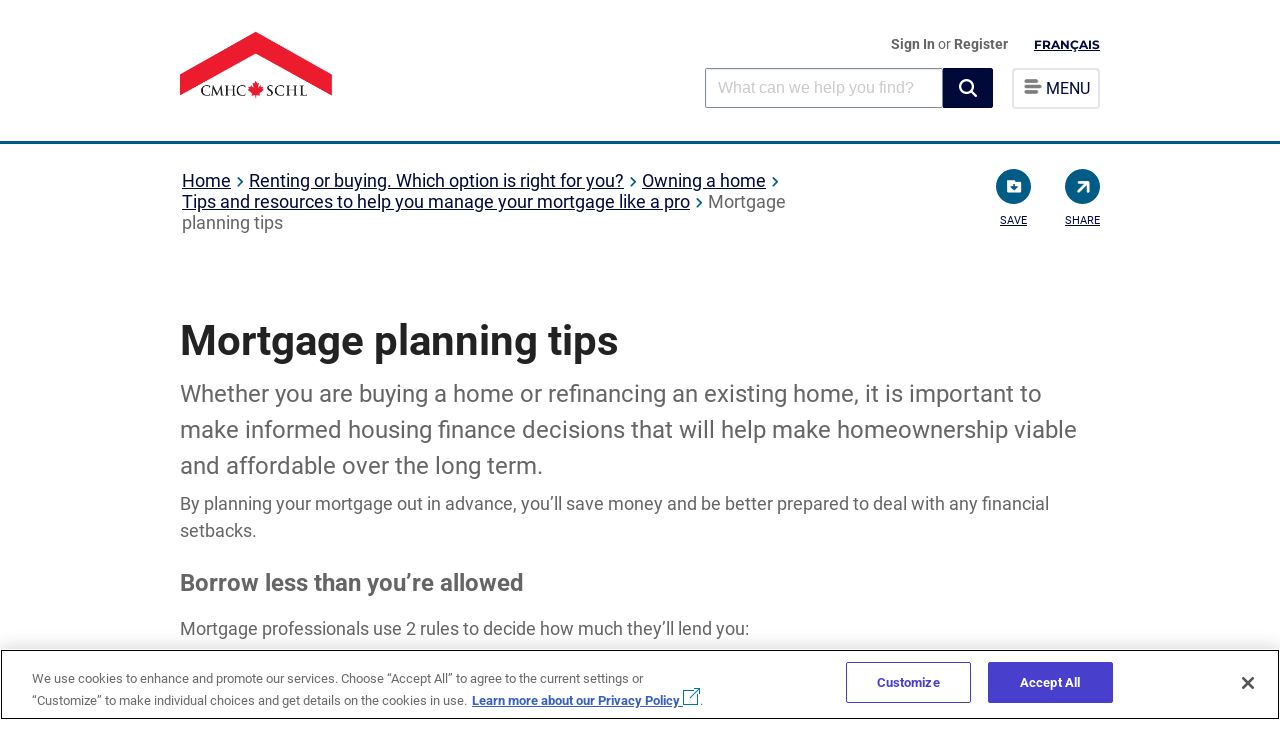

--- FILE ---
content_type: text/html; charset=utf-8
request_url: https://www.cmhc-schl.gc.ca/consumers/owning-a-home/mortgage-management/mortgage-planning-tips-cmhc
body_size: 26481
content:

<!DOCTYPE html>
<html lang="en" itemscope itemtype="http://schema.org/WebPage">
<!--BEGIN NOINDEX-->
<head>
    
    <meta charset="utf-8">
    <meta http-equiv="X-UA-Compatible" content="IE=edge">
    <meta name="viewport" content="width=device-width,initial-scale=1">
    <meta name="date" content="" />
    
    <link rel="icon" href="/favicon.ico" type="image/x-icon">

    <!-- Apple Touch Icon -->
    <link rel="apple-touch-icon" sizes="180x180" href="/content/project/cmhc/img/logo/chevron_v2.png">
    <link rel="apple-touch-icon" sizes="152x152" href="/content/project/cmhc/img/logo/chevron_v2-152x152.png">
    <link rel="apple-touch-icon" sizes="120x120" href="/content/project/cmhc/img/logo/chevron_v2-120X120.png">
    <link rel="apple-touch-icon" sizes="76x76" href="/content/project/cmhc/img/logo/chevron_v2-76x76.png">

    <!-- Open Graph Image for Social Sharing (including Safari share) -->
    <meta property="og:image" content="/content/project/cmhc/img/logo/chevron_v2.png">
    <meta property="og:image:width" content="1200">
    <meta property="og:image:height" content="630">
<link rel='alternate' hreflang='en' href='https://www.cmhc-schl.gc.ca/consumers/owning-a-home/mortgage-management/mortgage-planning-tips-cmhc' /><link rel='alternate' hreflang='fr' href='https://www.cmhc-schl.gc.ca/consommateurs/posseder-une-maison/gerer-un-pret-hypothecaire/conseils-pour-une-bonne-planification-hypothecaire' />
    <script src="https://assets.cmhc-schl.gc.ca/global/scripts/project/cmhc/lib/jquery-3-4-1.js?rev=fa92c9cb-cc83-421d-bb7c-e97b4d763661"></script>
    <script async src="https://platform.twitter.com/widgets.js" charset="utf-8"></script>

    

        <script src='https://www.google.com/recaptcha/api.js'></script>

    <title>Mortgage Tips and Calculators | CMHC</title>
<meta name="description" content="Mortgage information including how much to borrow, how interest rate increases will affect your payments and how to pay off your mortgage faster." />
<meta name="keywords" content="mortgage, mortgage information, mortgage payment, mortgage payment issues, mortgage calculator" />
<link rel="canonical" href="https://www.cmhc-schl.gc.ca/consumers/owning-a-home/mortgage-management/mortgage-planning-tips-cmhc" />


    <!-- Open Graph data -->
<meta property="og:title" content="Mortgage-Planning-Tips-CMHC" />
<!-- Twitter Card data -->
<meta name="twitter:card" content="summary">
<meta name="twitter:title" content="Mortgage-Planning-Tips-CMHC" />


    <!-- Google Tag Manager -->
    <script>
        (function (w, d, s, l, i) {
            w[l] = w[l] || []; w[l].push({
                'gtm.start':

                    new Date().getTime(), event: 'gtm.js'
            }); var f = d.getElementsByTagName(s)[0],

                j = d.createElement(s), dl = l != 'dataLayer' ? '&l=' + l : ''; j.async = true; j.src =

                    'https://www.googletagmanager.com/gtm.js?id=' + i + dl; f.parentNode.insertBefore(j, f);

        })(window, document, 'script', 'dataLayer', 'GTM-P3TBKQ');</script>

    <!-- End Google Tag Manager -->

    <style>
        
    </style>



    <link as="style" href="https://assets.cmhc-schl.gc.ca/global/css/project/housingcatalog/google-fonts-lib/montserrat.css?rev=761f5ad0-f807-4e61-9372-7d02dafa625a" onload="this.onload=null;this.rel=&#39;stylesheet&#39;" rel="preload" /><link as="style" href="https://assets.cmhc-schl.gc.ca/global/css/project/housingcatalog/google-fonts-lib/roboto.css?rev=c56ee429-20e1-41fe-9dce-730076a3559b" onload="this.onload=null;this.rel=&#39;stylesheet&#39;" rel="preload" /><link as="style" href="https://assets.cmhc-schl.gc.ca/global/css/feature/foundationcomponents/foundation.css?rev=cca49034-845f-4cd2-b6b8-78299587753e" onload="this.onload=null;this.rel=&#39;stylesheet&#39;" rel="preload" /><link as="style" href="https://assets.cmhc-schl.gc.ca/global/css/feature/foundationcomponents/foundationicons.css?rev=ba671cb3-0c3a-4f76-8184-d827010d2994" onload="this.onload=null;this.rel=&#39;stylesheet&#39;" rel="preload" /><link href="https://assets.cmhc-schl.gc.ca/global/css/project/cmhc/lib/roboto.css?rev=ec984f49-adf3-4349-b6f6-ffc3aac935c8" media="print" onload="this.onload=null;this.media=&#39;all&#39;" rel="stylesheet" /><link href="https://assets.cmhc-schl.gc.ca/global/css/project/cmhc/lib/font-awesome.css?rev=179c8896-2e49-494e-9ad7-0278f771dd12" media="print" onload="this.onload=null;this.media=&#39;all&#39;" rel="stylesheet" /><link href="https://assets.cmhc-schl.gc.ca/global/css/project/cmhc/lib/slick.css?rev=7ec3f3d1-d48a-4f8a-a2e3-e9a22ca5c726" media="print" onload="this.onload=null;this.media=&#39;all&#39;" rel="stylesheet" /><link href="https://assets.cmhc-schl.gc.ca/global/css/project/cmhc/cmhc.css?rev=04a842e2-0cb2-4a36-a707-ba7be0b2724f" rel="stylesheet" /><link href="https://assets.cmhc-schl.gc.ca/global/css/project/cmhc/cmhc-legacy-styles.css?rev=570c7db0-604c-422b-b8a1-194434aef127" media="print" onload="this.onload=null;this.media=&#39;all&#39;" rel="stylesheet" /><link href="https://assets.cmhc-schl.gc.ca/global/css/project/cmhc/cmhc-global-styles.css?rev=4b068c21-423f-4e36-8cce-5f10a4f6f307" rel="stylesheet" /><link href="https://assets.cmhc-schl.gc.ca/global/css/project/cmhc/cmhc-components.css?rev=d0d17a7f-f1c0-46b4-8e87-1eafb12125a5" media="print" onload="this.onload=null;this.media=&#39;all&#39;" rel="stylesheet" /><link href="https://assets.cmhc-schl.gc.ca/global/css/project/cmhc/cmhc-forms.css?rev=88e8e6f7-1208-48c9-a5ec-ac4bd2cb078c" media="print" onload="this.onload=null;this.media=&#39;all&#39;" rel="stylesheet" /><link href="https://assets.cmhc-schl.gc.ca/global/css/project/cmhc/component-control/element-style-control.css?rev=2380b388-bf0c-49b6-b12b-182207e0bb23" rel="stylesheet" /><link href="https://assets.cmhc-schl.gc.ca/global/css/project/cmhc/component-control/element-style-control-cmhc.css?rev=a16d8b61-ec14-4716-afed-143d5c264e26" media="print" onload="this.onload=null;this.media=&#39;all&#39;" rel="stylesheet" /><link href="https://assets.cmhc-schl.gc.ca/global/css/project/cmhc/cmhc-transition.css?rev=4f80210e-b92c-47a1-af79-e338b3a1a507" media="print" onload="this.onload=null;this.media=&#39;all&#39;" rel="stylesheet" /><link href="https://assets.cmhc-schl.gc.ca/global/css/project/cmhc/includes/modal/modal-cmhc.css?rev=dbb102b0-c6d0-47cc-8f04-075cea970b24" media="print" onload="this.onload=null;this.media=&#39;all&#39;" rel="stylesheet" /><!-- Test -->
<!-- OneTrust Cookies Consent Notice start for cmhc-schl.gc.ca -->
<script type="text/javascript" src="https://cdn.cookielaw.org/consent/0193888a-780e-7198-a381-8803b84487dd/OtAutoBlock.js" ></script>
<script src="https://cdn.cookielaw.org/scripttemplates/otSDKStub.js" data-document-language="true" type="text/javascript" charset="UTF-8" data-domain-script="0193888a-780e-7198-a381-8803b84487dd" ></script>
<script type="text/javascript">
function OptanonWrapper() { }
</script>
<!-- OneTrust Cookies Consent Notice end for cmhc-schl.gc.ca -->

<!-- Hotjar Tracking Code for https://www.cmhc-schl.gc.ca/ -->
<script>
  (function (h, o, t, j, a, r) {
    h.hj =
      h.hj ||
      function () {
        (h.hj.q = h.hj.q || []).push(arguments);
      };
    h._hjSettings = { hjid: 1445865, hjsv: 6 };
    a = o.getElementsByTagName("head")[0];
    r = o.createElement("script");
    r.async = 1;
    r.src = t + h._hjSettings.hjid + j + h._hjSettings.hjsv;
    a.appendChild(r);
  })(window, document, "https://static.hotjar.com/c/hotjar-", ".js?sv=");
</script>





</head>
<!--END NOINDEX-->
    <body class="mortgage-planning-tips-CMHC" id="">
        <!--BEGIN NOINDEX-->
        <!-- Google Tag Manager (noscript) -->
        <noscript>
            <iframe src="https://www.googletagmanager.com/ns.html?id=GTM-P3TBKQ"
                    height="0" width="0" style="display:none;visibility:hidden"></iframe>
        </noscript>
        <!-- End Google Tag Manager (noscript) -->
        <!--END NOINDEX-->
        <input type="hidden" id="hdnpagetype" value="Content Page" />
        <input type="hidden" id="hdncontentlanguage" value="en" />

        <div id="body-wrapper" class="cmhc-container">


                <!--BEGIN NOINDEX-->
<header class="mega-menu-header">
  <!--top navigation code starts-->
  


    <div class="top-nav-empty"></div>

  <!--top navigation code ends-->
    <div class="content-full clear-fix">
        

        <div class="navskip-main">
                <a class="skip-main" href="#maincontent" tabindex="1">Skip to content </a>
        </div>

        <div class="site-title float-left">
            <a onclick="dl_CTA('',this);" class="en-lang" href="/en">
                <img src="https://assets.cmhc-schl.gc.ca/sites/cmhc/shared/imgs/chevron-en.png?rev=19e0635b-89b7-466b-a1b9-5255bd257bd5&amp;h=142&amp;iar=0&amp;w=300" alt="CMHC Home" width="300" height="142" />

                
            </a>
        </div>

        <div class="site-menu float-right">

            <ul>
                <li id="user-profile">
                            <a onclick="dl_CTA('Sign In',this);" href="/api/sitecore/B2CAuthentication/SignIn" id="lnkSignIn">Sign In </a>
or        <a onclick="dl_CTA('Register',this);" href="/cmhc-registration"> Register</a>



<script type="text/javascript">

    $('#lnkSignOut').on('click', function () {
        var url = '/api/sitecore/B2CAuthentication/SignOut';
        var callbackUrl = window.location.protocol + "//" + window.location.hostname + window.location.pathname;
        window.location.href = url + "?callbackUrl=" + callbackUrl;
    });
</script>
                </li>

                <li id="language-btn-wrapper">
                    


    <a href="/consommateurs/posseder-une-maison/gerer-un-pret-hypothecaire/conseils-pour-une-bonne-planification-hypothecaire" onclick="dl_CTA('Fran&#231;ais',this);languagecookie();" class="nav-language">Fran&#231;ais</a>

                </li>
                <li class="default-menu">
                    <div class="menu-list">
                        <a class="navigation-btn">
                            <img src="https://assets.cmhc-schl.gc.ca/sf/project/cmhc/home/hamburger.png?rev=209c76e3-4bb0-457a-9f8f-4452da7a80f9&amp;h=15&amp;iar=0&amp;w=19" alt="" width="19" height="15" />
                            <span class="menutext"> MENU</span>
                        </a>
                    </div>
                </li>

            </ul>
            <div class="search-main">
                    <div class="global-search-box">
                        <link rel="stylesheet" href="https://static.cloud.coveo.com/searchui/v2.10107/css/CoveoFullSearch.css" />
<link rel="stylesheet" href="https://static.cloud.coveo.com/coveoforsitecore/ui/v0.59.10/css/CoveoForSitecore.css" />
<script class="coveo-script" type="text/javascript" src='https://static.cloud.coveo.com/searchui/v2.10107/js/CoveoJsSearch.Lazy.min.js'></script>
<script class="coveo-for-sitecore-script" type="text/javascript" src='https://static.cloud.coveo.com/coveoforsitecore/ui/v0.59.10/js/CoveoForSitecore.Lazy.min.js'></script>
<script type="text/javascript" src="https://static.cloud.coveo.com/searchui/v2.10107/js/cultures/en.js"></script>

<div>


    
    
    <!-- Resources -->
    <div id="SearchResourcesProperties_b0fe12126baa43c7af507e2e2fac4612"
         class="CoveoForSitecoreContext"
                    data-sc-should-have-analytics-component='true'
            data-sc-analytics-enabled='true'
            data-sc-current-language='en'
            data-prebind-sc-language-field-name='fieldTranslator'
            data-sc-language-field-name='_language'
            data-sc-labels='{&quot;Created&quot; : &quot;Created&quot; , &quot;Updated By&quot; : &quot;Updated by&quot; , &quot;Language&quot; : &quot;Language&quot; , &quot;Last Time Modified&quot; : &quot;Last time modified.&quot; , &quot;Uniform resource identifier&quot; : &quot;URI&quot; , &quot;Created By&quot; : &quot;Created by&quot; , &quot;Creation Time&quot; : &quot;Creation time.&quot; , &quot;Template&quot; : &quot;Template&quot; , &quot;If the problem persists contact the administrator.&quot; : &quot;If the problem persists contact the administrator.&quot; , &quot;Search is currently unavailable&quot; : &quot;Oops! Something went wrong on the server.&quot; , &quot;Ascending&quot; : &quot;Ascending&quot; , &quot;Descending&quot; : &quot;Descending&quot;}'
            data-sc-maximum-age='900000'
            data-sc-page-name='mortgage-planning-tips-CMHC'
            data-sc-page-name-full-path='/sitecore/content/CMHC/Sites/Main/Home/consumers/owning-a-home/mortgage-management/mortgage-planning-tips-CMHC'
            data-sc-index-source-name='Coveo_web_index - Coveo-Prod103-Coveo5'
            data-sc-is-in-experience-editor='false'
            data-sc-is-user-anonymous='true'
            data-sc-item-uri='sitecore://web/{8D8B787E-4549-48B6-90E3-C235E9E5C655}?lang=en&amp;ver=1'
            data-sc-item-id='8d8b787e-4549-48b6-90e3-c235e9e5c655'
            data-prebind-sc-latest-version-field-name='fieldTranslator'
            data-sc-latest-version-field-name='_latestversion'
            data-sc-rest-endpoint-uri='/coveo/rest'
            data-sc-analytics-endpoint-uri='/coveo/rest/ua'
            data-sc-site-name='cmhc'
            data-sc-field-prefix='f'
            data-sc-field-suffix='31001'
            data-sc-prefer-source-specific-fields='false'
            data-sc-external-fields='[{&quot;fieldName&quot;:&quot;sysattachmentparentid&quot;,&quot;shouldEscape&quot;:false},{&quot;fieldName&quot;:&quot;permanentid&quot;,&quot;shouldEscape&quot;:false}]'
            data-sc-source-specific-fields='[{&quot;fieldName&quot;:&quot;attachmentparentid&quot;},{&quot;fieldName&quot;:&quot;author&quot;},{&quot;fieldName&quot;:&quot;clickableuri&quot;},{&quot;fieldName&quot;:&quot;collection&quot;},{&quot;fieldName&quot;:&quot;concepts&quot;},{&quot;fieldName&quot;:&quot;date&quot;},{&quot;fieldName&quot;:&quot;filetype&quot;},{&quot;fieldName&quot;:&quot;indexeddate&quot;},{&quot;fieldName&quot;:&quot;isattachment&quot;},{&quot;fieldName&quot;:&quot;language&quot;},{&quot;fieldName&quot;:&quot;printableuri&quot;},{&quot;fieldName&quot;:&quot;rowid&quot;},{&quot;fieldName&quot;:&quot;size&quot;},{&quot;fieldName&quot;:&quot;source&quot;},{&quot;fieldName&quot;:&quot;title&quot;},{&quot;fieldName&quot;:&quot;topparent&quot;},{&quot;fieldName&quot;:&quot;topparentid&quot;},{&quot;fieldName&quot;:&quot;transactionid&quot;},{&quot;fieldName&quot;:&quot;uri&quot;},{&quot;fieldName&quot;:&quot;urihash&quot;}]'
>
    </div>
    <script type="text/javascript">
        var endpointConfiguration = {
            itemUri: "sitecore://web/{8D8B787E-4549-48B6-90E3-C235E9E5C655}?lang=en&amp;ver=1",
            siteName: "cmhc",
            restEndpointUri: "/coveo/rest"
        };
        if (typeof (CoveoForSitecore) !== "undefined") {
            CoveoForSitecore.SearchEndpoint.configureSitecoreEndpoint(endpointConfiguration);
            CoveoForSitecore.version = "5.0.1227.1";
            var context = document.getElementById("SearchResourcesProperties_b0fe12126baa43c7af507e2e2fac4612");
            if (!!context) {
                CoveoForSitecore.Context.configureContext(context);
            }
        }
    </script>
</div>
                        



<script>
    document.addEventListener("CoveoSearchEndpointInitialized", function() {
        var searchboxElement = document.getElementById("_185F67BF-1D73-4AEE-9564-FDE5B0EB24D9");
        searchboxElement.addEventListener("CoveoComponentInitialized", function() {
            CoveoForSitecore.initSearchboxIfStandalone(searchboxElement, "/search");
        });
    })
</script>    <div id="_185F67BF-1D73-4AEE-9564-FDE5B0EB24D9_container" class="coveo-for-sitecore-search-box-container"
           data-prebind-maximum-age='currentMaximumAge'
>
        <div id="_185F67BF-1D73-4AEE-9564-FDE5B0EB24D9"
             class="CoveoSearchbox"
                               data-enable-omnibox='true'
                  data-prebind-maximum-age='currentMaximumAge'
                  data-clear-filters-on-new-query='false'
>
            
            
<script type="text/javascript">
    document.addEventListener("CoveoSearchEndpointInitialized", function() {
        var componentId = "_185F67BF-1D73-4AEE-9564-FDE5B0EB24D9";
        var componentElement = document.getElementById(componentId);

        function showError(error) {
                console.error(error);
        }

        function areCoveoResourcesIncluded() {
            return typeof (Coveo) !== "undefined";
        }

        if (areCoveoResourcesIncluded()) {
            var event = document.createEvent("CustomEvent");
            event.initEvent("CoveoComponentInitialized", false, true);
            
            setTimeout(function() {
                componentElement.dispatchEvent(event);
            }, 0);
        } else {
            componentElement.classList.add("invalid");
            showError("The Coveo Resources component must be included in this page.");
        }
    });
</script>
            <div class="CoveoForSitecoreBindWithUserContext"></div>
            <div class="CoveoForSitecoreExpressions"></div>
            <div class="CoveoForSitecoreConfigureSearchHub" data-sc-search-hub="search"></div>
        </div>
        
    </div>

                        <input type="hidden" id="desktopText" value="What can we help you find?" />
                        <input type="hidden" id="mobileText" value="Search" />

                    </div>
                <div class="menu-list">

                    <a onclick="dl_Navigation('menu', 'open menu');" class="navigation-btn">

                        <img src="https://assets.cmhc-schl.gc.ca/sf/project/cmhc/home/hamburger.png?rev=209c76e3-4bb0-457a-9f8f-4452da7a80f9&amp;h=15&amp;iar=0&amp;w=19" alt="" width="19" height="15" />
                        <span class="menutext">MENU</span>
                    </a>

                </div>
            </div>
        </div>

            <!--ToTestCheckin-->


    <nav>

        <span id="close-menu">
            
            &times;
        </span>
        


    <a href="/" onclick="dl_CTA('Fran&#231;ais',this);languagecookie();" class="nav-language">Fran&#231;ais</a>

        <ul>

            <li><a onclick="dl_Navigation('menu','Home');" href="/" class=" current-page-item">Home</a></li>
            <li>
                <a onclick="dl_Navigation('menu','Professionals');" href="/professionals" class=" ">Professionals</a>
                <ul>
            <li>
                <a onclick="dl_Navigation('menu','Project funding and mortgage financing');" href="/professionals/project-funding-and-mortgage-financing" class=" ">Project funding and mortgage financing</a>
                <ul>
            <li>
                <a onclick="dl_Navigation('menu','Funding programs');" href="/professionals/project-funding-and-mortgage-financing/funding-programs" class=" ">Funding programs</a>
                <ul>
            <li><a onclick="dl_Navigation('menu','Affordable Housing Fund');" href="/professionals/project-funding-and-mortgage-financing/funding-programs/all-funding-programs/affordable-housing-fund?rdlink=1" class=" ">Affordable Housing Fund</a></li>
            <li><a onclick="dl_Navigation('menu','Affordable Housing Innovation Fund');" href="/professionals/project-funding-and-mortgage-financing/funding-programs/all-funding-programs/affordable-housing-innovation-fund?rdlink=1" class=" ">Affordable Housing Innovation Fund</a></li>
            <li><a onclick="dl_Navigation('menu','Apartment Construction Loan Program');" href="/professionals/project-funding-and-mortgage-financing/funding-programs/all-funding-programs/apartment-construction-loan-program?rdlink=1" class=" ">Apartment Construction Loan Program</a></li>
            <li><a onclick="dl_Navigation('menu','Canada Greener Affordable Housing');" href="/professionals/project-funding-and-mortgage-financing/funding-programs/all-funding-programs/canada-greener-affordable-housing-program?rdlink=1" class=" ">Canada Greener Affordable Housing</a></li>
            <li><a onclick="dl_Navigation('menu','Community (social) housing');" href="/professionals/project-funding-and-mortgage-financing/funding-programs/community-housing" class=" ">Community (social) housing</a></li>
            <li><a onclick="dl_Navigation('menu','Federal Lands Initiative');" href="/professionals/project-funding-and-mortgage-financing/funding-programs/all-funding-programs/federal-lands?rdlink=1" class=" ">Federal Lands Initiative</a></li>
            <li><a onclick="dl_Navigation('menu','Funding for Indigenous housing');" href="/professionals/project-funding-and-mortgage-financing/funding-programs/indigenous" class=" ">Funding for Indigenous housing</a></li>
            <li><a onclick="dl_Navigation('menu','Housing Supply Challenge');" href="/professionals/project-funding-and-mortgage-financing/funding-programs/all-funding-programs/housing-supply-challenge?rdlink=1" class=" ">Housing Supply Challenge</a></li>
            <li><a onclick="dl_Navigation('menu','Innovation and research');" href="/professionals/project-funding-and-mortgage-financing/funding-programs/innovation-and-research" class=" ">Innovation and research</a></li>
            <li><a onclick="dl_Navigation('menu','National Housing Strategy Project Profiles');" href="/nhs/nhs-project-profiles?rdlink=1" class=" ">National Housing Strategy Project Profiles</a></li>
            <li><a onclick="dl_Navigation('menu','Rapid Housing Initiative');" href="/professionals/project-funding-and-mortgage-financing/funding-programs/all-funding-programs/rapid-housing?rdlink=1" class=" ">Rapid Housing Initiative</a></li>

                </ul>
            </li>
            <li>
                <a onclick="dl_Navigation('menu','Mortgage Loan Insurance Products');" href="/professionals/project-funding-and-mortgage-financing/mortgage-loan-insurance" class=" ">Mortgage Loan Insurance Products</a>
                <ul>
            <li>
                <a onclick="dl_Navigation('menu','Homeowner and Small Rental Mortgage Loan Insurance');" href="/professionals/project-funding-and-mortgage-financing/mortgage-loan-insurance/mortgage-loan-insurance-homeownership-programs" class=" ">Homeowner and Small Rental Mortgage Loan Insurance</a>
                <ul>
            <li><a onclick="dl_Navigation('menu','CMHC Second Home');" href="/professionals/project-funding-and-mortgage-financing/mortgage-loan-insurance/mortgage-loan-insurance-homeownership-programs/second-home" class=" ">CMHC Second Home</a></li>
            <li><a onclick="dl_Navigation('menu','CMHC Purchase');" href="/professionals/project-funding-and-mortgage-financing/mortgage-loan-insurance/mortgage-loan-insurance-homeownership-programs/purchase" class=" ">CMHC Purchase</a></li>
            <li><a onclick="dl_Navigation('menu','CMHC Improvement');" href="/professionals/project-funding-and-mortgage-financing/mortgage-loan-insurance/mortgage-loan-insurance-homeownership-programs/improvement" class=" ">CMHC Improvement</a></li>
            <li><a onclick="dl_Navigation('menu','CMHC Income Property');" href="/professionals/project-funding-and-mortgage-financing/mortgage-loan-insurance/mortgage-loan-insurance-homeownership-programs/income-property" class=" ">CMHC Income Property</a></li>
            <li><a onclick="dl_Navigation('menu','CMHC Refinance');" href="/professionals/project-funding-and-mortgage-financing/mortgage-loan-insurance/mortgage-loan-insurance-homeownership-programs/refinance" class=" ">CMHC Refinance</a></li>
            <li><a onclick="dl_Navigation('menu','CMHC Newcomers');" href="/professionals/project-funding-and-mortgage-financing/mortgage-loan-insurance/mortgage-loan-insurance-homeownership-programs/newcomers" class=" ">CMHC Newcomers</a></li>
            <li><a onclick="dl_Navigation('menu','CMHC Self-Employed');" href="/professionals/project-funding-and-mortgage-financing/mortgage-loan-insurance/mortgage-loan-insurance-homeownership-programs/self-employed" class=" ">CMHC Self-Employed</a></li>
            <li><a onclick="dl_Navigation('menu','CMHC Portability');" href="/professionals/project-funding-and-mortgage-financing/mortgage-loan-insurance/mortgage-loan-insurance-homeownership-programs/portability" class=" ">CMHC Portability</a></li>
            <li><a onclick="dl_Navigation('menu','Eco Products for Lenders');" href="/professionals/project-funding-and-mortgage-financing/mortgage-loan-insurance/mortgage-loan-insurance-homeownership-programs/eco-products-for-lenders" class=" ">Eco Products for Lenders</a></li>

                </ul>
            </li>
            <li>
                <a onclick="dl_Navigation('menu','Multi-Unit and Rental Housing');" href="/professionals/project-funding-and-mortgage-financing/mortgage-loan-insurance/multi-unit-insurance" class=" ">Multi-Unit and Rental Housing</a>
                <ul>
            <li><a onclick="dl_Navigation('menu','MLI Select');" href="/professionals/project-funding-and-mortgage-financing/mortgage-loan-insurance/multi-unit-insurance/mliselect" class=" ">MLI Select</a></li>

                </ul>
            </li>
            <li><a onclick="dl_Navigation('menu','Default, claims and properties for sale');" href="/professionals/project-funding-and-mortgage-financing/mortgage-loan-insurance/default-claims-and-properties-for-sale" class=" ">Default, claims and properties for sale</a></li>
            <li><a onclick="dl_Navigation('menu','Underwriting centre');" href="/professionals/project-funding-and-mortgage-financing/mortgage-loan-insurance/cmhc-underwriting-centre" class=" ">Underwriting centre</a></li>
            <li><a onclick="dl_Navigation('menu','emili');" href="/professionals/project-funding-and-mortgage-financing/mortgage-loan-insurance/emili" class=" ">emili</a></li>
            <li><a onclick="dl_Navigation('menu','NHA approved lenders');" href="/professionals/project-funding-and-mortgage-financing/mortgage-loan-insurance/nha-approved-lenders" class=" ">NHA approved lenders</a></li>
            <li><a onclick="dl_Navigation('menu','Calculating GDS / TDS');" href="/professionals/project-funding-and-mortgage-financing/mortgage-loan-insurance/calculating-gds-tds" class=" ">Calculating GDS / TDS</a></li>
            <li><a onclick="dl_Navigation('menu','How to recognize and report mortgage fraud');" href="/professionals/project-funding-and-mortgage-financing/mortgage-loan-insurance/mortgage-fraud" class=" ">How to recognize and report mortgage fraud</a></li>
            <li><a onclick="dl_Navigation('menu','Contact mortgage loan insurance');" href="/professionals/project-funding-and-mortgage-financing/mortgage-loan-insurance/contact-mortgage-loan-insurance" class=" ">Contact mortgage loan insurance</a></li>
            <li><a onclick="dl_Navigation('menu','Insured Mortgage Purchase Program (IMPP)');" href="/professionals/project-funding-and-mortgage-financing/mortgage-loan-insurance/insured-mortgage-purchase-program" class=" ">Insured Mortgage Purchase Program (IMPP)</a></li>

                </ul>
            </li>
            <li>
                <a onclick="dl_Navigation('menu','Securitization');" href="/professionals/project-funding-and-mortgage-financing/securitization" class=" ">Securitization</a>
                <ul>
            <li><a onclick="dl_Navigation('menu','NHA Mortgage Backed Securities');" href="/professionals/project-funding-and-mortgage-financing/securitization/nha-mbs" class=" ">NHA Mortgage Backed Securities</a></li>
            <li><a onclick="dl_Navigation('menu','Canada Mortgage Bonds');" href="/professionals/project-funding-and-mortgage-financing/securitization/canada-mortgage-bonds" class=" ">Canada Mortgage Bonds</a></li>
            <li><a onclick="dl_Navigation('menu','Canadian registered covered bonds');" href="/professionals/project-funding-and-mortgage-financing/securitization/canadian-registered-covered-bonds" class=" ">Canadian registered covered bonds</a></li>
            <li><a onclick="dl_Navigation('menu','Blockchain in the housing industry');" href="/professionals/project-funding-and-mortgage-financing/securitization/blockchain-housing-industry" class=" ">Blockchain in the housing industry
</a></li>

                </ul>
            </li>

                </ul>
            </li>
            <li>
                <a onclick="dl_Navigation('menu','Housing markets, data and research');" href="/professionals/housing-markets-data-and-research" class=" ">Housing markets, data and research</a>
                <ul>
            <li>
                <a onclick="dl_Navigation('menu','Housing markets');" href="/professionals/housing-markets-data-and-research/market-reports" class=" ">Housing markets</a>
                <ul>
            <li><a onclick="dl_Navigation('menu','Housing market reports');" href="/professionals/housing-markets-data-and-research/market-reports/housing-market" class=" ">Housing market reports</a></li>
            <li><a onclick="dl_Navigation('menu','Mortgage market and consumer reports');" href="/professionals/housing-markets-data-and-research/market-reports/mortgage-market" class=" ">Mortgage market and consumer reports</a></li>

                </ul>
            </li>
            <li>
                <a onclick="dl_Navigation('menu','Housing research');" href="/professionals/housing-markets-data-and-research/housing-research" class=" ">Housing research</a>
                <ul>
            <li>
                <a onclick="dl_Navigation('menu','Consultations');" href="/professionals/housing-markets-data-and-research/housing-research/consultations" class=" ">Consultations</a>
                <ul>
            <li>
                <a onclick="dl_Navigation('menu','Prohibition on the Purchase of Residential Property by Non-Canadians Act');" href="/professionals/housing-markets-data-and-research/housing-research/consultations/prohibition-purchase-residential-property-non-canadians-act" class=" ">Prohibition on the Purchase of Residential Property by Non-Canadians Act</a>
                <ul>
            <li><a onclick="dl_Navigation('menu','Prohibition on the Purchase of Residential Property by Non-Canadians Act – Frequently asked questions');" href="/professionals/housing-markets-data-and-research/housing-research/consultations/prohibition-purchase-residential-property-non-canadians-act/faq" class=" ">Prohibition on the Purchase of Residential Property by Non-Canadians Act – Frequently asked questions</a></li>

                </ul>
            </li>

                </ul>
            </li>
            <li><a onclick="dl_Navigation('menu','Housing research reports');" href="/professionals/housing-markets-data-and-research/housing-research/research-reports" class=" ">Housing research reports</a></li>
            <li>
                <a onclick="dl_Navigation('menu','Housing surveys');" href="/professionals/housing-markets-data-and-research/housing-research/surveys" class=" ">Housing surveys</a>
                <ul>
            <li><a onclick="dl_Navigation('menu','Mortgage consumer surveys');" href="/professionals/housing-markets-data-and-research/housing-research/surveys/mortgage-consumer-surveys" class=" ">Mortgage consumer surveys</a></li>

                </ul>
            </li>
            <li><a onclick="dl_Navigation('menu','Research awards and scholarships');" href="/professionals/housing-markets-data-and-research/housing-research/awards-and-scholarships" class=" ">Research awards and scholarships</a></li>
            <li><a onclick="dl_Navigation('menu','Understanding core housing need');" href="/professionals/housing-markets-data-and-research/housing-research/core-housing-need" class=" ">Understanding core housing need</a></li>
            <li><a onclick="dl_Navigation('menu','Collaborative Housing Research Network');" href="/professionals/housing-markets-data-and-research/housing-research/collaborative-housing-research-network" class=" ">Collaborative Housing Research Network</a></li>

                </ul>
            </li>
            <li>
                <a onclick="dl_Navigation('menu','Housing data');" href="/professionals/housing-markets-data-and-research/housing-data" class=" ">Housing data</a>
                <ul>
            <li>
                <a onclick="dl_Navigation('menu','Data tables');" href="/professionals/housing-markets-data-and-research/housing-data/data-tables" class=" ">Data tables</a>
                <ul>
            <li><a onclick="dl_Navigation('menu','Household characteristics data');" href="/professionals/housing-markets-data-and-research/housing-data/data-tables/household-characteristics" class=" ">Household characteristics data</a></li>
            <li><a onclick="dl_Navigation('menu','Housing market data');" href="/professionals/housing-markets-data-and-research/housing-data/data-tables/housing-market-data" class=" ">Housing market data</a></li>
            <li><a onclick="dl_Navigation('menu','Mortgage and debt data');" href="/professionals/housing-markets-data-and-research/housing-data/data-tables/mortgage-and-debt" class=" ">Mortgage and debt data</a></li>
            <li><a onclick="dl_Navigation('menu','Rental market data');" href="/professionals/housing-markets-data-and-research/housing-data/data-tables/rental-market" class=" ">Rental market data</a></li>

                </ul>
            </li>
            <li><a onclick="dl_Navigation('menu','Housing market information portal');" href="https://www.cmhc-schl.gc.ca/hmiportal" class=" ">Housing market information portal</a></li>
            <li><a onclick="dl_Navigation('menu','Residential Mortgage Industry Data Dashboard');" href="/professionals/housing-markets-data-and-research/housing-data/residential-mortgage-industry-data-dashboard" class=" ">Residential Mortgage Industry Data Dashboard</a></li>
            <li><a onclick="dl_Navigation('menu','CMHC licence agreement for the use of data');" href="/professionals/housing-markets-data-and-research/housing-data/cmhc-licence-agreement-use-of-data" class=" ">CMHC licence agreement for the use of data</a></li>
            <li><a onclick="dl_Navigation('menu','Housing Knowledge Centre');" href="/library?rdlink=1" class=" ">Housing Knowledge Centre</a></li>

                </ul>
            </li>

                </ul>
            </li>
            <li>
                <a onclick="dl_Navigation('menu','Industry innovation and leadership');" href="/professionals/industry-innovation-and-leadership" class=" ">Industry innovation and leadership</a>
                <ul>
            <li><a onclick="dl_Navigation('menu','Housing innovation');" href="/professionals/industry-innovation-and-leadership/housing-innovation" class=" ">Housing innovation</a></li>
            <li>
                <a onclick="dl_Navigation('menu','Our Partners');" href="/professionals/industry-innovation-and-leadership/our-partners" class=" ">Our Partners</a>
                <ul>
            <li><a onclick="dl_Navigation('menu','Partnerships');" href="/professionals/industry-innovation-and-leadership/our-partners/partnerships" class=" ">Partnerships</a></li>
            <li><a onclick="dl_Navigation('menu','Federal, Provincial and Territorial Forum on Housing');" href="/professionals/industry-innovation-and-leadership/our-partners/partnering-provinces-territories" class=" ">Federal, Provincial and Territorial Forum on Housing</a></li>

                </ul>
            </li>
            <li>
                <a onclick="dl_Navigation('menu','Industry collaboration');" href="/professionals/industry-innovation-and-leadership/industry-collaboration" class=" ">Industry collaboration</a>
                <ul>
            <li><a onclick="dl_Navigation('menu','Expert Community on Housing (ECoH)');" href="/professionals/industry-innovation-and-leadership/industry-collaboration/expert-community-on-housing" class=" ">Expert Community on Housing (ECoH)</a></li>

                </ul>
            </li>
            <li>
                <a onclick="dl_Navigation('menu','Industry expertise');" href="/professionals/industry-innovation-and-leadership/industry-expertise" class=" ">Industry expertise</a>
                <ul>
            <li><a onclick="dl_Navigation('menu','Affordable housing');" href="/professionals/industry-innovation-and-leadership/industry-expertise/affordable-housing" class=" ">Affordable housing</a></li>
            <li><a onclick="dl_Navigation('menu','Indigenous housing');" href="/professionals/industry-innovation-and-leadership/industry-expertise/indigenous-housing" class=" ">Indigenous housing 

</a></li>
            <li><a onclick="dl_Navigation('menu','Senior housing');" href="/professionals/industry-innovation-and-leadership/industry-expertise/senior-housing" class=" ">Senior housing</a></li>
            <li><a onclick="dl_Navigation('menu','Accessible and adaptable housing');" href="/professionals/industry-innovation-and-leadership/industry-expertise/accessible-adaptable-housing" class=" ">Accessible and adaptable housing</a></li>
            <li><a onclick="dl_Navigation('menu','Developing sustainable housing');" href="/professionals/industry-innovation-and-leadership/industry-expertise/sustainable-housing" class=" ">Developing sustainable housing</a></li>
            <li><a onclick="dl_Navigation('menu','Resources for mortgage professionals');" href="/professionals/industry-innovation-and-leadership/industry-expertise/resources-for-mortgage-professionals" class=" ">Resources for mortgage professionals</a></li>
            <li><a onclick="dl_Navigation('menu','CMHC newsletters');" href="/cmhc-enewsletters?rdlink=1" class=" ">CMHC newsletters</a></li>

                </ul>
            </li>

                </ul>
            </li>
            <li>
                <a onclick="dl_Navigation('menu','Events and speakers');" href="/professionals/events-and-speakers" class=" ">Events and speakers</a>
                <ul>
            <li><a onclick="dl_Navigation('menu','Conferences');" href="/professionals/events-and-speakers/conferences" class=" ">Conferences</a></li>
            <li>
                <a onclick="dl_Navigation('menu','Speakers’ bureau');" href="/professionals/events-and-speakers/speakers-bureau" class=" ">Speakers’ bureau</a>
                <ul>
            <li><a onclick="dl_Navigation('menu','Speakers&amp;rsquo; Bureau request form');" href="/professionals/events-and-speakers/speakers-bureau/request-speaker" class=" ">Speakers&rsquo; Bureau request form</a></li>

                </ul>
            </li>

                </ul>
            </li>

                </ul>
            </li>
            <li>
                <a onclick="dl_Navigation('menu','Consumers');" href="/consumers" class=" ">Consumers</a>
                <ul>
            <li>
                <a onclick="dl_Navigation('menu','Buying a home');" href="/consumers/home-buying" class=" ">Buying a home</a>
                <ul>
            <li>
                <a onclick="dl_Navigation('menu','Homebuying calculators');" href="/consumers/home-buying/calculators" class=" ">Homebuying calculators</a>
                <ul>
            <li><a onclick="dl_Navigation('menu','Mortgage calculator');" href="/consumers/home-buying/calculators/mortgage-calculator" class=" ">Mortgage calculator</a></li>
            <li><a onclick="dl_Navigation('menu','Affordability calculator');" href="/consumers/home-buying/calculators/affordability-calculator" class=" ">Affordability calculator</a></li>
            <li><a onclick="dl_Navigation('menu','Debt service calculator');" href="/consumers/home-buying/calculators/debt-service-calculator" class=" ">Debt service calculator</a></li>

                </ul>
            </li>
            <li>
                <a onclick="dl_Navigation('menu','Buying guides');" href="/consumers/home-buying/buying-guides" class=" ">Buying guides</a>
                <ul>
            <li><a onclick="dl_Navigation('menu','Homebuying step by step');" href="/consumers/home-buying/buying-guides/home-buying" class=" ">Homebuying step by step</a></li>
            <li><a onclick="dl_Navigation('menu','CMHC&#39;s condominium buyer&#39;s guide');" href="/consumers/home-buying/buying-guides/condominium" class=" ">CMHC's condominium buyer's guide</a></li>

                </ul>
            </li>
            <li>
                <a onclick="dl_Navigation('menu','Mortgage loan insurance for consumers');" href="/consumers/home-buying/mortgage-loan-insurance-for-consumers" class=" ">Mortgage loan insurance for consumers</a>
                <ul>
            <li><a onclick="dl_Navigation('menu','What is CMHC mortgage loan insurance?');" href="/consumers/home-buying/mortgage-loan-insurance-for-consumers/what-is-mortgage-loan-insurance" class=" ">What is CMHC mortgage loan insurance?</a></li>
            <li><a onclick="dl_Navigation('menu','Do I qualify for mortgage loan insurance?');" href="/consumers/home-buying/mortgage-loan-insurance-for-consumers/what-are-the-general-requirements-to-qualify-for-homeowner-mortgage-loan-insurance" class=" ">Do I qualify for mortgage loan insurance?</a></li>
            <li><a onclick="dl_Navigation('menu','CMHC mortgage loan insurance costs');" href="/consumers/home-buying/mortgage-loan-insurance-for-consumers/cmhc-mortgage-loan-insurance-cost" class=" ">CMHC mortgage loan insurance costs</a></li>
            <li>
                <a onclick="dl_Navigation('menu','CMHC&#39;s Eco Products');" href="/consumers/home-buying/mortgage-loan-insurance-for-consumers/cmhc-eco-products" class=" ">CMHC's Eco Products</a>
                <ul>
            <li><a onclick="dl_Navigation('menu','CMHC’s Eco Improvement');" href="/consumers/home-buying/mortgage-loan-insurance-for-consumers/cmhc-eco-products/cmhc-eco-improvement" class=" ">CMHC’s Eco Improvement</a></li>
            <li><a onclick="dl_Navigation('menu','CMHC Eco Plus');" href="/consumers/home-buying/mortgage-loan-insurance-for-consumers/cmhc-eco-products/cmhc-eco-plus" class=" ">CMHC Eco Plus</a></li>

                </ul>
            </li>
            <li><a onclick="dl_Navigation('menu','CMHC — home renovation financing options');" href="/consumers/home-buying/mortgage-loan-insurance-for-consumers/cmhc-home-renovation-financing-options" class=" ">CMHC — home renovation financing options</a></li>
            <li><a onclick="dl_Navigation('menu','FAQs — mortgage loan insurance');" href="/consumers/home-buying/mortgage-loan-insurance-for-consumers/faqs-mortgage-loan-insurance" class=" ">
FAQs — mortgage loan insurance</a></li>

                </ul>
            </li>
            <li><a onclick="dl_Navigation('menu','Incentives for homebuyers');" href="/consumers/home-buying/government-of-canada-programs-to-support-homebuyers" class=" ">Incentives for homebuyers</a></li>
            <li><a onclick="dl_Navigation('menu','Newcomers');" href="/consumers/home-buying/newcomers" class=" ">Newcomers</a></li>
            <li><a onclick="dl_Navigation('menu','The First-Time Home Buyer Incentive');" href="/consumers/home-buying/first-time-home-buyer-incentive" class=" ">The First-Time Home Buyer Incentive</a></li>

                </ul>
            </li>
            <li>
                <a onclick="dl_Navigation('menu','Owning a home');" href="/consumers/owning-a-home" class=" ">Owning a home</a>
                <ul>
            <li>
                <a onclick="dl_Navigation('menu','Manage your mortgage');" href="/consumers/owning-a-home/mortgage-management" class=" ">Manage your mortgage
</a>
                <ul>
            <li><a onclick="dl_Navigation('menu','Mortgage fraud');" href="/consumers/owning-a-home/mortgage-management/mortgage-fraud" class=" ">Mortgage fraud</a></li>
            <li><a onclick="dl_Navigation('menu','Mortgage planning tips');" href="/consumers/owning-a-home/mortgage-management/mortgage-planning-tips-cmhc" class=" ">Mortgage planning tips</a></li>
            <li><a onclick="dl_Navigation('menu','Plan and manage your mortgage');" href="/consumers/owning-a-home/mortgage-management/plan-and-manage-your-mortgage" class=" ">Plan and manage your mortgage</a></li>
            <li><a onclick="dl_Navigation('menu','Your credit report');" href="/consumers/owning-a-home/mortgage-management/your-credit-report" class=" ">Your credit report</a></li>
            <li><a onclick="dl_Navigation('menu','Your home value');" href="/consumers/owning-a-home/mortgage-management/your-home-value" class=" ">Your home value</a></li>

                </ul>
            </li>
            <li>
                <a onclick="dl_Navigation('menu','Aging in place');" href="/consumers/owning-a-home/aging-in-place" class=" ">Aging in place</a>
                <ul>
            <li><a onclick="dl_Navigation('menu','Housing options for Seniors');" href="/consumers/owning-a-home/aging-in-place/housing-options-for-seniors" class=" ">Housing options for Seniors</a></li>
            <li><a onclick="dl_Navigation('menu','Housing and finance tips');" href="/consumers/owning-a-home/aging-in-place/housing-and-finance-tips" class=" ">Housing and finance tips</a></li>
            <li><a onclick="dl_Navigation('menu','Mortgage financing options for people 55+');" href="/consumers/owning-a-home/aging-in-place/mortgage-financing-options-for-people-55-and-above" class=" ">Mortgage financing options for people 55+</a></li>
            <li><a onclick="dl_Navigation('menu','Preventing fraud and financial abuse');" href="/consumers/owning-a-home/aging-in-place/preventing-fraud-and-financial-abuse" class=" ">Preventing fraud and financial abuse</a></li>

                </ul>
            </li>

                </ul>
            </li>
            <li>
                <a onclick="dl_Navigation('menu','Renting a home');" href="/consumers/renting-a-home" class=" ">Renting a home
</a>
                <ul>
            <li>
                <a onclick="dl_Navigation('menu','I want to rent');" href="/consumers/renting-a-home/i-want-to-rent" class=" ">I want to rent</a>
                <ul>
            <li><a onclick="dl_Navigation('menu','Things to consider before renting');" href="/consumers/renting-a-home/i-want-to-rent/things-to-consider-before-renting" class=" ">Things to consider before renting</a></li>
            <li><a onclick="dl_Navigation('menu','Types of housing for rent in Canada');" href="/consumers/renting-a-home/i-want-to-rent/types-of-housing-for-rent-in-canada" class=" ">Types of housing for rent in Canada</a></li>
            <li><a onclick="dl_Navigation('menu','Finding or advertising a rental property');" href="/consumers/renting-a-home/i-want-to-rent/finding-or-advertising-a-rental-property" class=" ">Finding or advertising a rental property</a></li>
            <li><a onclick="dl_Navigation('menu','Visiting the rental property');" href="/consumers/renting-a-home/i-want-to-rent/visiting-the-rental-property" class=" ">Visiting the rental property</a></li>
            <li><a onclick="dl_Navigation('menu','Lease and rental agreements');" href="/consumers/renting-a-home/i-want-to-rent/lease-and-rental-agreements" class=" ">Lease and rental agreements</a></li>
            <li><a onclick="dl_Navigation('menu','Signing the lease');" href="/consumers/renting-a-home/i-want-to-rent/signing-lease" class=" ">Signing the lease</a></li>
            <li><a onclick="dl_Navigation('menu','Credit checks and bad credit');" href="/consumers/renting-a-home/i-want-to-rent/credit-checks-and-bad-credit" class=" ">Credit checks and bad credit</a></li>
            <li><a onclick="dl_Navigation('menu','Rental payments and deposits&lt;br&gt;');" href="/consumers/renting-a-home/i-want-to-rent/rental-payments-and-deposits" class=" ">Rental payments and deposits<br></a></li>
            <li><a onclick="dl_Navigation('menu','Roommates and pets');" href="/consumers/renting-a-home/i-want-to-rent/roommates-and-pets" class=" ">Roommates and pets</a></li>

                </ul>
            </li>
            <li>
                <a onclick="dl_Navigation('menu','I am renting');" href="/consumers/renting-a-home/i-am-renting" class=" ">I am renting</a>
                <ul>
            <li><a onclick="dl_Navigation('menu','Moving day');" href="/consumers/renting-a-home/i-am-renting/moving-day" class=" ">Moving day</a></li>
            <li><a onclick="dl_Navigation('menu','Landlord/Tenant responsibilities');" href="/consumers/renting-a-home/i-am-renting/landlord-tenant-responsibilities" class=" ">Landlord/Tenant responsibilities</a></li>
            <li><a onclick="dl_Navigation('menu','Inspections');" href="/consumers/renting-a-home/i-am-renting/inspections" class=" ">Inspections</a></li>
            <li><a onclick="dl_Navigation('menu','Maintenance and repairs');" href="/consumers/renting-a-home/i-am-renting/maintenance-repairs" class=" ">Maintenance and repairs</a></li>
            <li><a onclick="dl_Navigation('menu','Complaints and evictions');" href="/consumers/renting-a-home/i-am-renting/compliants-evictions" class=" ">Complaints and evictions</a></li>
            <li><a onclick="dl_Navigation('menu','Rent increases');" href="/consumers/renting-a-home/i-am-renting/rent-increases" class=" ">Rent increases</a></li>
            <li><a onclick="dl_Navigation('menu','When you can&#39;t pay rent');" href="/consumers/renting-a-home/i-am-renting/when-you-cant-pay-rent" class=" ">When you can't pay rent</a></li>
            <li><a onclick="dl_Navigation('menu','Renewing or terminating the lease');" href="/consumers/renting-a-home/i-am-renting/renewing-or-terminating-lease" class=" ">Renewing or terminating the lease</a></li>
            <li><a onclick="dl_Navigation('menu','Moving out');" href="/consumers/renting-a-home/i-am-renting/moving-out" class=" ">Moving out</a></li>

                </ul>
            </li>
            <li><a onclick="dl_Navigation('menu','One-Time Top-Up to the Canada Housing Benefit');" href="/consumers/renting-a-home/one-time-top-up-canada-housing-benefit" class=" ">One-Time Top-Up to the Canada Housing Benefit</a></li>
            <li><a onclick="dl_Navigation('menu','COVID&amp;#8209;19: eviction bans and suspensions to support renters');" href="/consumers/renting-a-home/covid-19-eviction-bans-and-suspensions-to-support-renters" class=" ">COVID&#8209;19: eviction bans and suspensions to support renters</a></li>

                </ul>
            </li>

                </ul>
            </li>
            <li>
                <a onclick="dl_Navigation('menu','About CMHC');" href="/about-us" class=" ">About CMHC</a>
                <ul>
            <li><a onclick="dl_Navigation('menu','CMHC’s goals, values and commitment to housing');" href="/about-us/cmhcs-story" class=" ">CMHC’s goals, values and commitment to housing</a></li>
            <li><a onclick="dl_Navigation('menu','Discover Life at CMHC');" href="https://www.cmhc-schl.gc.ca/en/working-at-cmhc" class=" ">Discover Life at CMHC</a></li>
            <li>
                <a onclick="dl_Navigation('menu','Management and governance');" href="/about-us/management-and-governance" class=" ">Management and governance</a>
                <ul>
            <li><a onclick="dl_Navigation('menu','Speakers’ bureau');" href="/professionals/events-and-speakers/speakers-bureau?rdlink=1" class=" ">Speakers’ bureau</a></li>
            <li><a onclick="dl_Navigation('menu','CMHC&#39;s Annual Public Meeting');" href="/about-us/management-and-governance/annual-public-meeting" class=" ">CMHC's Annual Public Meeting</a></li>
            <li><a onclick="dl_Navigation('menu','CMHC’s board of directors and committees');" href="/about-us/management-and-governance/board-of-directors-and-its-committees" class=" ">CMHC’s board of directors and committees</a></li>
            <li><a onclick="dl_Navigation('menu','Our management committee');" href="/about-us/management-and-governance/our-management-committee" class=" ">Our management committee</a></li>
            <li>
                <a onclick="dl_Navigation('menu','Pension governance');" href="/about-us/management-and-governance/pension-and-governance-at-cmhc" class=" ">Pension governance</a>
                <ul>
            <li><a onclick="dl_Navigation('menu','Pension overview');" href="/about-us/management-and-governance/pension-and-governance-at-cmhc/pension-overview" class=" ">Pension overview</a></li>
            <li><a onclick="dl_Navigation('menu','Key roles and responsibilities');" href="/about-us/management-and-governance/pension-and-governance-at-cmhc/key-roles-and-responsibilities" class=" ">Key roles and responsibilities</a></li>
            <li><a onclick="dl_Navigation('menu','Annual reports');" href="/about-us/management-and-governance/pension-and-governance-at-cmhc/annual-reports" class=" ">Annual reports</a></li>

                </ul>
            </li>

                </ul>
            </li>
            <li>
                <a onclick="dl_Navigation('menu','Corporate reporting');" href="/about-us/corporate-reporting" class=" ">Corporate reporting</a>
                <ul>
            <li><a onclick="dl_Navigation('menu','CMHC’s 2024 Annual Report');" href="/about-us/corporate-reporting/cmhc-annual-report" class=" ">CMHC’s 2024 Annual Report</a></li>
            <li><a onclick="dl_Navigation('menu','Program evaluation');" href="/about-us/corporate-reporting/program-evaluation" class=" ">Program evaluation</a></li>
            <li><a onclick="dl_Navigation('menu','Quarterly financial reports');" href="/about-us/corporate-reporting/quarterly-financial-reports" class=" ">Quarterly financial reports</a></li>
            <li><a onclick="dl_Navigation('menu','Joint auditors special examination report to CMHC board 2018');" href="/about-us/corporate-reporting/report-joint-auditors-board-directors-cmhc" class=" ">Joint auditors special examination report to CMHC board 2018</a></li>
            <li><a onclick="dl_Navigation('menu','CMHC&amp;rsquo;s Insured Mortgage Deferral');" href="/about-us/corporate-reporting/mortgage-deferral-numbers" class=" ">CMHC&rsquo;s Insured Mortgage Deferral</a></li>
            <li><a onclick="dl_Navigation('menu','Corporate Plan Summary');" href="/about-us/corporate-reporting/summary-of-the-corporate-plan" class=" ">Corporate Plan Summary</a></li>
            <li>
                <a onclick="dl_Navigation('menu','Transparency');" href="/about-us/corporate-reporting/transparency" class=" ">Transparency</a>
                <ul>
            <li><a onclick="dl_Navigation('menu','Access to information and privacy protection');" href="/about-us/corporate-reporting/transparency/access-to-information-and-privacy-protection" class=" ">Access to information and privacy protection</a></li>
            <li><a onclick="dl_Navigation('menu','Accessibility at CMHC');" href="/about-us/corporate-reporting/transparency/accessibility-at-cmhc" class=" ">Accessibility at CMHC</a></li>
            <li><a onclick="dl_Navigation('menu','Accessibility feedback process');" href="/about-us/corporate-reporting/transparency/accessibility-feedback-process" class=" ">Accessibility feedback process</a></li>
            <li><a onclick="dl_Navigation('menu','Briefing materials');" href="/about-us/corporate-reporting/transparency/briefing-materials" class=" ">Briefing materials</a></li>
            <li>
                <a onclick="dl_Navigation('menu','Procurement');" href="/about-us/corporate-reporting/transparency/procurement" class=" ">Procurement</a>
                <ul>
            <li><a onclick="dl_Navigation('menu','Vendor Diversity Program');" href="/about-us/corporate-reporting/transparency/procurement/cmhc-vendor-diversity-program" class=" ">Vendor Diversity Program</a></li>

                </ul>
            </li>
            <li><a onclick="dl_Navigation('menu','Travel, hospitality and conference expenditures');" href="/about-us/corporate-reporting/transparency/travel-hospitality-and-conference-expenditures" class=" ">Travel, hospitality and conference expenditures</a></li>

                </ul>
            </li>

                </ul>
            </li>
            <li>
                <a onclick="dl_Navigation('menu','Contact us');" href="/about-us/contact-us" class=" ">Contact us</a>
                <ul>
            <li><a onclick="dl_Navigation('menu','Contact mortgage loan insurance');" href="/professionals/project-funding-and-mortgage-financing/mortgage-loan-insurance/contact-mortgage-loan-insurance?rdlink=1" class=" ">Contact mortgage loan insurance</a></li>
            <li><a onclick="dl_Navigation('menu','Indigenous and the North Housing Solutions');" href="/about-us/contact-us/indigenous-housing-specialists" class=" ">Indigenous and the North Housing Solutions</a></li>
            <li><a onclick="dl_Navigation('menu','National office');" href="/about-us/contact-us/national-office" class=" ">National office</a></li>
            <li><a onclick="dl_Navigation('menu','Regional offices');" href="/about-us/contact-us/regional-offices" class=" ">Regional offices</a></li>
            <li><a onclick="dl_Navigation('menu','Granville lsland');" href="https://granvilleisland.com/" class=" ">Granville lsland</a></li>
            <li><a onclick="dl_Navigation('menu','Holiday service hours');" href="/about-us/contact-us/holiday-hours" class=" ">Holiday service hours</a></li>

                </ul>
            </li>

                </ul>
            </li>
            <li><a onclick="dl_Navigation('menu','Media Newsroom');" href="/media-newsroom" class=" ">Media Newsroom</a></li>
            <li>
                <a onclick="dl_Navigation('menu','National Housing Strategy');" href="/nhs" class=" ">National Housing Strategy</a>
                <ul>
            <li>
                <a onclick="dl_Navigation('menu','What is the strategy?');" href="/nhs/guidepage-strategy" class=" ">What is the strategy?</a>
                <ul>
            <li><a onclick="dl_Navigation('menu','About the initiatives');" href="/nhs/guidepage-strategy/about-the-initiatives" class=" ">About the initiatives</a></li>
            <li><a onclick="dl_Navigation('menu','How to apply');" href="/nhs/guidepage-strategy/how-to-apply" class=" ">How to apply</a></li>
            <li><a onclick="dl_Navigation('menu','Help and resources');" href="/nhs/guidepage-strategy/help-and-resources" class=" ">Help and resources</a></li>
            <li><a onclick="dl_Navigation('menu','The National Housing Strategy Glossary of Common Terms');" href="/nhs/guidepage-strategy/glossary" class=" ">The National Housing Strategy Glossary of Common Terms</a></li>

                </ul>
            </li>
            <li><a onclick="dl_Navigation('menu','Federal/Provincial/Territorial housing agreements');" href="/nhs/federal-provincial-territorial-housing-agreements" class=" ">Federal/Provincial/Territorial housing agreements</a></li>
            <li><a onclick="dl_Navigation('menu','Other funding and financing opportunities');" href="/nhs/other-cmhc-funding-opportunities" class=" ">Other funding and financing opportunities</a></li>

                </ul>
            </li>
            <li><a onclick="dl_Navigation('menu','The Housing Observer');" href="/observer" class=" ">The Housing Observer</a></li>
            <li><a onclick="dl_Navigation('menu','Canada’s Housing Podcast');" href="/in-house-podcast" class=" ">Canada’s Housing Podcast</a></li>
            <li><a onclick="dl_Navigation('menu','Success stories');" href="/success-stories" class=" ">Success stories</a></li>
            <li><a onclick="dl_Navigation('menu','Careers');" href="/working-at-cmhc" class=" ">Careers</a></li>
            <li><a onclick="dl_Navigation('menu','Housing Knowledge Centre');" href="/library" class=" ">Housing Knowledge Centre</a></li>
        </ul>
        
        <div class="nav-divider">&nbsp;</div>      
        

    </nav>


    </div>
</header>
    <!--END NOINDEX-->



            

            <main>
                
                <a name="maincontent"></a>
                <section id="maincontent" class="main-content clear-fix" data-disclaimer="False" style="display:none;">
                    
    <div class="column expanded ia-twoplusone  padding-top-bottom-20 bgcolor-white">
<div  class="row bgcolor-white">            <div class="large-8 medium-8 small-12 columns">
                
            <!--BEGIN NOINDEX-->
            <div class="breadcrumb ia-breadcrumb">
                <div>

                    <ul>
                                <li class="font-18 color-blue ">
                                    <a href="/" onclick='dl_CTA("Home",this);'>Home</a>
                                    <img src="https://assets.cmhc-schl.gc.ca/sites/cmhc/shared/images/icons/icon-chevron-right.svg?rev=ab95865d-5030-4a5f-93c2-1296ae042531&amp;iar=0" class="breadcrumb-chevron" alt="" />
                                </li>
                                <li class="font-18 color-blue ">
                                    <a href="/consumers" onclick='dl_CTA("Renting or buying. Which option is right for you?",this);'>Renting or buying. Which option is right for you?</a>
                                    <img src="https://assets.cmhc-schl.gc.ca/sites/cmhc/shared/images/icons/icon-chevron-right.svg?rev=ab95865d-5030-4a5f-93c2-1296ae042531&amp;iar=0" class="breadcrumb-chevron" alt="" />
                                </li>
                                <li class="font-18 color-blue ">
                                    <a href="/consumers/owning-a-home" onclick='dl_CTA("Owning a home",this);'>Owning a home</a>
                                    <img src="https://assets.cmhc-schl.gc.ca/sites/cmhc/shared/images/icons/icon-chevron-right.svg?rev=ab95865d-5030-4a5f-93c2-1296ae042531&amp;iar=0" class="breadcrumb-chevron" alt="" />
                                </li>
                                <li class="font-18 color-blue ">
                                    <a href="/consumers/owning-a-home/mortgage-management" onclick='dl_CTA("Tips and resources to help you manage your mortgage like a pro",this);'>Tips and resources to help you manage your mortgage like a pro</a>
                                    <img src="https://assets.cmhc-schl.gc.ca/sites/cmhc/shared/images/icons/icon-chevron-right.svg?rev=ab95865d-5030-4a5f-93c2-1296ae042531&amp;iar=0" class="breadcrumb-chevron" alt="" />
                                </li>
                                <li class="active color-grey font-18">Mortgage planning tips</li>
                    </ul>
                </div>
            </div>
            <!--END NOINDEX-->


            </div>
            <div class="large-4 medium-4 small-12 columns">
                

    <!--BEGIN NOINDEX-->
    <div class="action-icons">
        <div class="action-button text-right">

                <ul>
                            <li class="text-center">
                                <a id="addToFolderCall" class="addtofldr" href="/api/sitecore/B2CAuthentication/%20SignIn">
                                    <div class="action-imgicon bgcolor-blue bgcolordarkblue-hover">
                                        
                                            <img src="https://assets.cmhc-schl.gc.ca/sf/project/cmhc/banneractions/icon-folder.png?rev=b0247182-c649-498a-83b7-2de4b3d8de52" alt="" />
                                    </div>
                                    <span class="font-11 color-blue font-normal text-uppercase">Save</span>
                                </a>
                            </li>
                            <li class="text-center">
                                <a href="#shareDeveloping" rel="modal:open">
                                    <div class="action-imgicon bgcolor-blue bgcolordarkblue-hover">
                                        
                                            <img src="https://assets.cmhc-schl.gc.ca/sf/project/cmhc/banneractions/icon-share.png?rev=9e3c1cf5-a61d-4907-a0a7-a560bb4a68d9" alt="" />
                                    </div>
                                    <span class="font-11 color-blue font-normal text-uppercase">Share</span>
                                </a>
                            </li>
                </ul>


        </div>
    </div>
    <!--END NOINDEX-->

    <script type="text/javascript">
        $(document).ready(function () {
            isusrlogged();
        });

        function subsModalOpen() {
            $('#subscribe-developing').modal();
        }

        function isusrlogged() {
            $.ajax({
                url: '/api/sitecore/AccountManagement/Logged',
                data: {},
                type: "GET",
                success: function (result) {
                    if (result !== null && result.Data === true) {
                        $(".addtofldr").removeAttr('href');
                        $(".addtofldr").attr('onclick', 'folderModalCall();');
                        $(".addtofldr").on('click', folderModalCall);

                        $(".subsfldr").attr('href', '#subscribe-developing');
                        $(".subsfldr").attr('onclick', 'subsModalOpen();');
                        $(".subsfldr").on('click', subsModalOpen);

                        $(".exportCalculation").attr('href', '#export-calculation');
                        $(".exportCalculation").attr('onclick', 'ExportthisPDF();');

                        if ($.isFunction(window.ExportthisPDF)) {
                            $(".exportCalculation").on('click', ExportthisPDF); //Only invoke a method when it's availabe
                        }
                    }
                    else {
                        $(".addtofldr").attr('href', '/api/sitecore/B2CAuthentication/SignIn');
                        $(".addtofldr").removeAttr('onclick');

                        $(".subsfldr").attr('href', '/api/sitecore/B2CAuthentication/SignIn');
                        $(".subsfldr").removeAttr('onclick');
                    }
                },
                error: function (error) {

                }
            });
        }

    </script>

            </div>
</div>     </div>

    <div class="column expanded ia-pagecontent-head bgcolor-white padding-bottom-15 ">
        <div class="row">
            <div class="pagecontent-wrapper ">
                <div class="small-12 medium-12 large-12 columns">
                    <div class="ia-text-component   text-left">
                                                    <h1 class="font-bold color-black font-42">Mortgage planning tips</h1>
                                                                                    <p class="color-grey font-24">Whether you are buying a home or refinancing an existing home, it is important to make informed housing finance decisions that will help make homeownership viable and affordable over the long term.</p>
                        </div>
                    </div>
                </div>
            </div>
        </div>
    <!--BEGIN NOINDEX-->
<div id="add-to-folder">
    <input name="__RequestVerificationToken" type="hidden" value="7CQNUCdIWC-VUN-0_6IUL4OSLuBKqBziQMN81JifVpFIzUkH3Gds7Xh5rdCsEg3rdsrJS5eBylXw8I01hu7GijH-FKZlDostnBq0wK4YsLk1" />
    <div id="addToFolderDeveloping" class="dialog modal-added-to-folder modal" style="display:none">
        <input type="hidden" id="itemguid" value="{8D8B787E-4549-48B6-90E3-C235E9E5C655}" />
        <input type="hidden" id="itemTitle" value="Mortgage planning tips" />
        <input type="hidden" id="itemTemplateName" value="Content Page" />
        <input type="hidden" id="itemParentID" value="{E5DA1BEA-2C21-4595-908B-50DE9B0D4349}" />
        <div class="modal-icon">
            <img alt="Save Icon" src="/Content/project/cmhc/img/icon-folder.svg" />
        </div>
        <div class="modal-center">
            <h3>SAVE TO MY FOLDER</h3>
            <h4>Mortgage planning tips</h4><div class="button-component"><a class="button" id="add-folder">SAVE</a></div>

            <label class="small">
                <input type="checkbox" id="dont-show" value="0">
                
Don’t show this, just save it
            </label>
        </div>
        <footer class="footer-links custom-footer-margin">
            <a href="#close-modal" rel="modal:close">Close this Window</a> <a class="nounderline">&nbsp;&nbsp;|&nbsp;&nbsp;</a>
            <a href="/my-folder">Manage my Folder</a>
        </footer>
    </div>
</div>
        <!--END NOINDEX-->
        <!--BEGIN NOINDEX-->
        <div id="addToFolderSuccess" class="dialog modal-added-to-folder-done modal" style="display:none">
            <div class="modal-icon">
                <img alt="Save Icon" src="/Content/project/cmhc/img/icon-folder.svg" />
            </div>
            <div class="modal-center">
                <h3>SAVE TO MY FOLDER</h3>
                <h4>Mortgage planning tips</h4>
                <div class="subscribe-done">
                    <img alt="Done" src="/Content/project/cmhc/img/icon-check-round.svg" width="45" height="45">
                    Done!
                </div>
            </div>
            <footer class="footer-links custom-footer-margin">
                <a href="#close-modal" rel="modal:close">Close this Window</a> <a class="nounderline">&nbsp;&nbsp;|&nbsp;&nbsp;</a>
                <a href="/my-folder">Manage my Folder</a>
            </footer>
        </div>
        <!--END NOINDEX-->
        <script type="text/javascript">

            function folderModalCall() {
                if (getFolderCookie()) {
                    savetomyfolder();
                }
                else {
                    $('#addToFolderDeveloping').modal();
                }
            }

            $('#add-folder').on('click', function () {
                savetomyfolder();
            });

            function savetomyfolder() {
                var token = $("#add-to-folder").children($('input[name="__RequestVerificationToken"]')).val();
                $.ajax({
                    url: '/api/sitecore/AddToFolder/AddToFolder',
                    data: {
                        currentItemID: $('#itemguid').val(),
                        currentPageTitleEncoded: encodeURI($('#itemTitle').val()),
                        currentPageTemplateName: $('#itemTemplateName').val(),
                        __RequestVerificationToken: token
                    },
                    type: "POST",
                    success: function (result) {
                        if (result != null && result != undefined) {
                            if (result.Result == true) {
                                $('#addToFolderDeveloping').hide();
                                $('#addToFolderSuccess').modal();
                                dl_Savetofolder();
                                if ($('#dont-show')[0].checked) {
                                    document.cookie = "Folder=AutoAddtoFolder;";
                                    $("#addToFolderDeveloping").attr("id", "addToFolderDevelopingchecked");
                                    $("#addToFolderSuccess").attr("id", "addToFolderDeveloping");
                                }
                            }
                            else if (result.data == "duplicate") {
                                dl_Savetofolder();
                                alert("Already added to my folder");
                            }
                        }
                        else {
                            console.log(result);
                        }
                    },
                    error: function (error) {
                        console.log("Unable to add to folder", error);
                    }
                });

            }
            function getFolderCookie() {
                var decodedCookie = document.cookie;
                var ca = decodedCookie.split(';');
                for (var i = 0; i < ca.length; i++) {
                    var c = ca[i];

                    if (c == "Folder=AutoAddtoFolder") {
                        return true;
                    }
                }
                return false;
            }

        </script>


<!--BEGIN NOINDEX-->
<div id="shareDeveloping" class="dialog modal modal-share" style="display:none">
    <input type="hidden" id="resultPage" value="0" />
    <div class="modal-icon">
        <img src="/Content/project/cmhc/img/icon-share.svg" alt="Share icon">
    </div>

    <h3>Share via </h3>


    <ul id="pageList">

                                <li>
                                    <a onclick='dl_Socialshare("Facebook");' href="https://www.facebook.com/sharer/sharer.php?u=https%3a%2f%2fwww.cmhc-schl.gc.ca%2fconsumers%2fowning-a-home%2fmortgage-management%2fmortgage-planning-tips-cmhc%3frev%3dd5aff49c-dfae-47ab-b6b7-4c24f58fb195&amp;redirect_uri=https://www.facebook.com/" target="_blank">
                                        <img src="https://assets.cmhc-schl.gc.ca/sf/project/cmhc/share/fb.png?rev=58e1da75-32b3-4b94-b7c4-fd9a403a7f5f" alt="Facebook" />
                                    </a>
                                </li>
                                <li>
                                    <a onclick='dl_Socialshare("LinkedIn");' href="http://www.linkedin.com/shareArticle?mini=true&amp;url=https%3a%2f%2fwww.cmhc-schl.gc.ca%2fconsumers%2fowning-a-home%2fmortgage-management%2fmortgage-planning-tips-cmhc%3frev%3dd5aff49c-dfae-47ab-b6b7-4c24f58fb195" target="_blank">
                                        <img src="https://assets.cmhc-schl.gc.ca/sf/project/cmhc/share/linkedin.png?rev=73141be7-8ec0-4473-9844-85fc1bc3f021" alt="LinkedIn" />
                                    </a>
                                </li>
                                <li>
                                    <a onclick='dl_Socialshare("Mail");' href="#shareVia" rel="modal:open">
                                        
                                        <img src="https://assets.cmhc-schl.gc.ca/sf/project/cmhc/share/mail-blue.png?rev=50aba00e-3c7f-4c3f-8894-3ebbe06e2eb0" alt="Mail" />
                                    </a>
                                </li>
                                <li>
                                    <a onclick='dl_Socialshare("");' href="https://twitter.com/intent/tweet?text=https%3a%2f%2fwww.cmhc-schl.gc.ca%2fconsumers%2fowning-a-home%2fmortgage-management%2fmortgage-planning-tips-cmhc%3frev%3dd5aff49c-dfae-47ab-b6b7-4c24f58fb195" target="_blank">
                                        <img src="https://assets.cmhc-schl.gc.ca/sf/project/cmhc/share/social-twitter-bkg.svg?rev=ee07ac86-8703-4a5b-a07c-8578839b95a0" alt="" />
                                    </a>
                                </li>
                                <li>
                                    <a onclick='dl_Socialshare("print");' href="javascript: window.print(); " >
                                        <img src="https://assets.cmhc-schl.gc.ca/sf/project/cmhc/share/print.png?rev=be86874d-713c-474a-a28d-7bdef2f093fd" alt="print" />
                                    </a>
                                </li>
                            <li>
                                <a onclick='copyPageToClipboard();'>

                                    <img src="https://assets.cmhc-schl.gc.ca/sf/project/cmhc/share/copy-link-icon.png?rev=77c79f8d-201d-46dc-a876-ac3ef7979336" id="CopyLink" alt="CopyLink" />
                                </a>
                            </li>
    </ul>
    <p style="display:none;" id="SuccessCopylink"> <img id="SuccessCopyLink" src="https://assets.cmhc-schl.gc.ca/sf/project/cmhc/share/icon-check-blue.svg?rev=60d06e4c-2999-4d9d-aa1f-f29e7c3cb830" alt="SuccessCopyLinkVersion" />Link copied</p>
</div>
<!--END NOINDEX-->
    <input type="hidden" value="{F56D03B0-D1F9-4C79-9863-870DDE886A57}" id="email-template-id" />

<!--BEGIN NOINDEX-->
<div id="shareDevelopingPDF" class="dialog modal modal-share" style="display:none">
<input type="hidden" id="logined_user" value="False" />    <div class="modal-icon">
        <img src="/Content/project/cmhc/img/icon-share.svg" alt="Share icon">
    </div>

    <h3>Share via </h3>
    <ul id="versionList">

                                <li>
                                    <a onclick='dl_Socialshare("Facebook");' href="https://www.facebook.com/sharer/sharer.php?u=https%3a%2f%2fwww.cmhc-schl.gc.ca%2fconsumers%2fowning-a-home%2fmortgage-management%2fmortgage-planning-tips-cmhc%3frev%3dd5aff49c-dfae-47ab-b6b7-4c24f58fb195&amp;redirect_uri=https://www.facebook.com/" id="Facebook" target="_blank">
                                        <img src="https://assets.cmhc-schl.gc.ca/sf/project/cmhc/share/fb.png?rev=58e1da75-32b3-4b94-b7c4-fd9a403a7f5f" alt="Facebook" />
                                    </a>
                                </li>
                                <li>
                                    <a onclick='dl_Socialshare("LinkedIn");' href="http://www.linkedin.com/shareArticle?mini=true&amp;url=https%3a%2f%2fwww.cmhc-schl.gc.ca%2fconsumers%2fowning-a-home%2fmortgage-management%2fmortgage-planning-tips-cmhc%3frev%3dd5aff49c-dfae-47ab-b6b7-4c24f58fb195" id="LinkedIn" target="_blank">
                                        <img src="https://assets.cmhc-schl.gc.ca/sf/project/cmhc/share/linkedin.png?rev=73141be7-8ec0-4473-9844-85fc1bc3f021" alt="LinkedIn" />
                                    </a>
                                </li>
                                <li>
                                    <a onclick='dl_Socialshare("Mail");' href="#shareVia" rel="modal:open">
                                        
                                        <img src="https://assets.cmhc-schl.gc.ca/sf/project/cmhc/share/mail-blue.png?rev=50aba00e-3c7f-4c3f-8894-3ebbe06e2eb0" alt="Mail" />
                                    </a>
                                </li>
                                <li>
                                    <a onclick='dl_Socialshare("");' href="https://twitter.com/intent/tweet?text=https%3a%2f%2fwww.cmhc-schl.gc.ca%2fconsumers%2fowning-a-home%2fmortgage-management%2fmortgage-planning-tips-cmhc%3frev%3dd5aff49c-dfae-47ab-b6b7-4c24f58fb195" id="" target="_blank">
                                        <img src="https://assets.cmhc-schl.gc.ca/sf/project/cmhc/share/social-twitter-bkg.svg?rev=ee07ac86-8703-4a5b-a07c-8578839b95a0" alt="" />
                                    </a>
                                </li>
                                <li>
                                    <a onclick='dl_Socialshare("print");' href="javascript: window.print(); " id="print" >
                                        <img src="https://assets.cmhc-schl.gc.ca/sf/project/cmhc/share/print.png?rev=be86874d-713c-474a-a28d-7bdef2f093fd" alt="print" />
                                    </a>
                                </li>
                            <li>
                                <a tabindex="0" onclick='copyToClipboard();'>

                                    <img src="https://assets.cmhc-schl.gc.ca/sf/project/cmhc/share/copy-link-icon.png?rev=77c79f8d-201d-46dc-a876-ac3ef7979336" id="CopyLinkVersion" alt="CopyLink" class="copyLink" />
                                </a>
                            </li>
    </ul>
    <p style="display:none;" id="SuccessShareCopylink"> <img id="SuccessshareCopyLinkimg" src="https://assets.cmhc-schl.gc.ca/sf/project/cmhc/share/icon-check-blue.svg?rev=60d06e4c-2999-4d9d-aa1f-f29e7c3cb830" alt="SuccessCopyLinkVersion" />Link copied</p>

</div>
<!--END NOINDEX-->
<!--BEGIN NOINDEX-->
<div id="shareVia" class="dialog modal-email-share-withsignature common-share-email modal" style="display:none">
    <div class="modal-icon">
        <img src="/Content/project/cmhc/img/icon-share.svg" alt="share icon">
    </div>
    <h3>
        <img alt="Mail-blue" class="share-grey-icon" src="/content/project/cmhc/img/mail-blue.png" />

        Share via Email
    </h3>
    <form class="share-email modalContainer" id="share-email" method="get" action="#">
        <input name="__RequestVerificationToken" type="hidden" value="rjDu5Sy9oEdFOY4N3bV9kRX68acfXXuFqv8zeUUMa3qRmP9Fd4Z2fW4hAixn1os634zG8kxUqNoEQs2J8lUvPY9wPPMPzFb6GRWij2qlWvk1" />
        <label for="sh_name">Recipient Name</label>
        <input type="text" id="sh_name" maxlength="250" />

        <label for="sh_Email">Recipient Email*</label>
        <input type="text" id="sh_Email" name="sh_Email" maxlength="250" />

        <label for="sh_Comment">Comment</label>
        <textarea id="sh_Comment" rows="4" cols="50" name="sh_Comment" maxlength="250">I thought you might find this interesting. </textarea>
            <label for="sh_YourName"> Your Name*</label>
            <input type="text" id="sh_YourName" name="sh_YourName" maxlength="250" />

            <div class="help-tip-box">
                <img class="blue-bulb" src="https://assets.cmhc-schl.gc.ca/sites/cmhc/shared/imgs/icons/icon-bulb.svg" alt="">
                <h5>Did You Know?</h5>
                <p>You can include an email signature?</p>
                <p><a href="/cmhc-registration">Register</a> | <a href="/api/sitecore/B2CAuthentication/SignIn">Sign In</a></p>
                <span class="help-tip-close">×</span>
            </div>

            <div class="shareicon-captcha">
                
    <div class="g-recaptcha" data-sitekey="6LcufcAUAAAAALhJMglZEwomYwq2emuNR_kjyKnz" data-callback="recapCallback">
    </div>
    <img class="gcaploader" style="display:none" src="/Content/img/loader.gif" alt="Google Captcha Loader" />
    <label class="g-recaptcha-err error"> <span style="display:none">Empty Label accessibility fix</span></label>
    <input type="hidden" name="gcapreq" value="Captcha validation required " />
    <input type="hidden" name="gcapvalfailed" value="Captcha validation failed" />



            </div>


        <div id="email" class="button-panel">
            <input type="button" onclick="dl_Socialshare('email');" value="Share">
        </div>

    </form>

    <fieldset class="validation">
        <input type="hidden" id="sh_Email_required" value="You must enter a Email" />
        <input type="hidden" id="sh_Email_email" value="Please enter valid email address" />
        <input type="hidden" id="sh_YourName_required" value="You must enter your name" />
    </fieldset>

</div>
<!--END NOINDEX-->
<!--BEGIN NOINDEX-->
<div id="sharesuccess" class="dialog modal-share-email-done modal" style="display:none">
    <div class="modal-icon">
        <img src="/Content/project/cmhc/img/icon-share.svg" alt="share icon">
    </div>
    <h3>
        <img alt="Mail-blue" class="share-grey-icon" src="/content/project/cmhc/img/mail-blue.png" />
        Share via Email
    </h3>
    <div class="modal-center">
        <div class="subscribe-done">
            <img alt="Done" src="/Content/project/cmhc/img/icon-check-round.svg" width="45" height="45">
            <span>Done!</span>
        </div>
    </div>
    <footer class="footer-links custom-footer-margin">
        <a href="#close-modal" rel="modal:close">Close this window</a>
    </footer>
</div>
<!--END NOINDEX-->
<script type="text/javascript">

    $(document).ready(function () {
        var baseurl = decodeURIComponent(window.location.href);
        var url = baseurl.slice(baseurl.indexOf('?') + 1).split('&');
        for (var i = 0; i < url.length; i++) {
            var urlparam = url[i].split('=');

            var key = urlparam[0];
            var value = urlparam[1];
            if (key == "openEmailShare") {
                if (value) {
                    var originalurl = removeURLParameter(window.location.href, "openEmailShare");
                    window.history.pushState({ path: originalurl }, '', originalurl);
                    $('#shareVia').modal();
                }

            }
        }
    });

     var fenabled = 'True'.toLowerCase();

	var rcapValue
    function recapCallback(d) {
	rcapValue = d;
    }

	function resetSocialCaptcha()
	{
	rcapValue = '';
    grecaptcha.reset(0)
	}

    function showCaptchaErrorSocial(msg) {
        $('.shareicon-captcha>.g-recaptcha-err').css('color', 'red');
        $('.shareicon-captcha>.g-recaptcha-err').html(msg);
        $('.shareicon-captcha>.g-recaptcha-err').show();
    }
    function copyToClipboard() {
        var text = document.getElementById("CopyLink");
        var copytext = text.attributes.value.nodeValue;
        var clipBoardElem = document.createElement("input");
        document.body.appendChild(clipBoardElem);
        clipBoardElem.value = copytext;
        clipBoardElem.select();
        var successfulCopy = document.execCommand('copy');
		$("#SuccessShareCopylink").attr("role","alert");
		$("#SuccessShareCopylink").show();
		setTimeout(function () {
		    $("#SuccessShareCopylink").attr("role","");
            $("#SuccessShareCopylink").hide()
            $("pageList").children("refresh");
        }, 4000);
    }

    function copyPageToClipboard() {
        var copytext = decodeURIComponent(window.location.href);
        var clipBoardElem = document.createElement("input");
        document.body.appendChild(clipBoardElem);
        clipBoardElem.value = copytext;
        clipBoardElem.select();
        var successfulCopy = document.execCommand('copy');
		$("#SuccessCopylink").attr("role","alert")
		$("#SuccessCopylink").show();
		setTimeout(function () {
		$("#SuccessCopylink").attr("role","")
            $("#SuccessCopylink").hide();
           $("pageList").children("refresh");
        }, 4000);
    }

    var queryUrl = 0, email, username;
    var queryShareUrl = "";
    $(function () {
        $('#share-email').validate();
        var Comment = $('#sh_Comment').val();
        $('#email').on('click', function () {
            if ($('#logined_user').val() == "True") {
                username = $('#sh_YourName').val();
                if (document.getElementById('addEmail').checked) {
                     email = $('#sh_Email').val() + "," + $('#logined_user_email').val();
                } else {
                     email = $('#sh_Email').val();
                }
            }
            else
            {
                 email = $('#sh_Email').val();
            }


            if ($('#share-email').valid()) {

                if (fenabled === 'true' && (rcapValue === undefined || rcapValue === '')) {
                    rcapValue = grecaptcha.getResponse()
                    if (rcapValue == undefined || rcapValue == '') {
                        var mreq = $('input[name ="gcapreq"]').val();
                        showCaptchaErrorSocial(mreq);
                        return;
                    }
                }

                $("#email").find('input').prop("disabled", true);  //disable the button from multiple click, resulting in multiple email

                var token = $("#share-email").children($('input[name="__RequestVerificationToken"]')).val();

                var shareEmailModel =
                    {
                        "ToAddress":email,
                        "SharedItemId": $('#resultPage').val()==0?"8D8B787E-4549-48B6-90E3-C235E9E5C655":"E5DA1BEA-2C21-4595-908B-50DE9B0D4349",
                        "SenderName": $('#sh_YourName').val(),
                        "RecipientName": $('#sh_name').val(),
                        "Comment": $('#sh_Comment').val(),
                        "EmailTemplateItemId": $('#email-template-id').val(),
                    "recaptcha": rcapValue,
                    "ShareUrlQueryString": queryShareUrl !== '' ? queryShareUrl : '',
                        "__RequestVerificationToken" : token
                    };

                queryUrl = 0;
                $.ajax({
                    url: '/api/sitecore/CMHC/SendShareEmail',
                    data: shareEmailModel,
                    type: "POST",
                    success: function (data) {
                        $("#email").find('input').prop("disabled", false);
                        $('form#share-email')[0].reset();
						 $('#sharesuccess').modal();
						resetSocialCaptcha();
                        return false;
                    },
                    error: function (err) {
                        resetSocialCaptcha();
						$("#email").find('input').prop("disabled", false);
                        console.log(err);
                    }
                });
            }
        });

    });
</script>

<!--BEGIN NOINDEX-->
    <article class="guide-page ia-textlayout">
        <section class="clearfix">
            <div class="text-component ia-text  ">
                <p>By planning your mortgage out in advance, you’ll save money and be better prepared to deal with any financial setbacks.</p>
<h2>Borrow less than you’re allowed</h2>
<p>Mortgage professionals use 2 rules to decide how much they’ll lend you:</p>
<ul>
    <li>Your housing costs shouldn’t be more than 32% of your gross income. Housing costs include mortgage principal and interest, taxes, heating expenses and half of your condo fees.<br>
    Find out the home-related costs you can afford each month. <a href="/consumers/home-buying/calculators/debt-service-calculator">Calculate your gross debt service</a> ratio.</li>
    <li>Your total debt (for housing, cars and credit cards) shouldn’t be more than 40% of your gross income.<br>
    Find out the maximum debt load you can carry each month. <a href="/consumers/home-buying/calculators/debt-service-calculator">Calculate your total debt service</a> ratio.</li>
</ul>
<p>But borrowing this maximum amount can be risky. If your income drops, your expenses increase or interest rates rise, you may have trouble making your payments. Take on a smaller mortgage so that your housing costs stay within your means.</p>
<p>Estimate the maximum mortgage you can afford with our <a href="/consumers/home-buying/calculators/affordability-calculator">mortgage affordability calculator</a>.</p>
<p>Figure out how much you’ll pay and how often you’ll make payments with our <a href="/consumers/home-buying/calculators/mortgage-calculator">mortgage payment calculator</a>.</p>
<p>Compare your income and expenses to see how a mortgage will fit into your budget with our <a href="/consumers/home-buying/calculators/affordability-calculator">household budget calculator.</a></p>
<h2>Think about how higher interest rates would affect your payments</h2>
<p>An increase in the interest rate will increase your future monthly payments. For example, if interest rates rise from 5% to 7%, renewing a $250,000 mortgage will cost an extra $300 per month.</p>
<h2>Pay off your mortgage faster</h2>
<p>Try to pay more each month:</p>
<ul>
    <li>Increase your regular payment amount. Pay $675 rather than $652, for example.</li>
    <li>Make lump sum payments to your mortgage principal. An extra $1,000 here and there can make a big difference.</li>
    <li>Make accelerated payments. Instead of making 2 payments per month (24 per year), make payments every two weeks (26 per year).</li>
    <li>Speak to your mortgage professional about other options.</li>
</ul>
<p>By paying more now, you’ll save money in the long run and you’ll build a financial cushion.</p>
<h2>Seek help right away if you can’t make your payments</h2>
<p>Your lender can help you deal with financial setbacks. Don’t wait. Let them know if you’re having financial issues.</p>
            </div>
        </section>
    </article>

<!--END NOINDEX-->




<!--BEGIN NOINDEX-->
<div class="feedback clear-fix">
    <div class="relevant" tabindex="0">
        <h2>Was this page relevant to your needs?</h2>
        <div class="button-panel">
            <input type="button" onclick="dl_Relevancefeedback('yes');" value="Yes" class="secondary button-sm relevant-yes">
            <input type="button" onclick="handleNoClick();" value="No" class="secondary button-sm relevant-no">
        </div>
        <div class="vertical-line" id="verticalLine">
        </div>
    </div>

    <div class="relevant-yes hidden">
        <p>Thank you for your feedback!</p>
    </div>

    

    

    <div id="improvement-section" class="feedback-section hidden" tabindex="-1">
        <h3>How Can We Help?</h3>
        <div class="feedback-border">
            <img src="https://assets.cmhc-schl.gc.ca/sites/cmhc/shared/imgs/icon-suggest-improvement.svg?rev=0aceb29d-8ec6-4eda-9516-61315821cc6f" height="100px" width="100px" />
            <h4 tabindex="0">What could we improve?</h4>
            <p>Please select all that apply.<br /><b>Note: You will not receive a reply. Don't include personal information.</b></p>
            <form id="improvement-form">
                <div class="checkbox-group">
                            <label for="checkbox-0" id="label-0"><input id="checkbox-0" tabindex="0" type="checkbox" name="improvement-options" class="improvement-checkbox-class" value="NotFound">I couldn&#39;t find what I needed</label>
                            <label for="checkbox-1" id="label-1"><input id="checkbox-1" tabindex="" type="checkbox" name="improvement-options" class="improvement-checkbox-class" value="Unclear">The content was unclear</label>
                            <label for="checkbox-2" id="label-2"><input id="checkbox-2" tabindex="" type="checkbox" name="improvement-options" class="improvement-checkbox-class" value="NavigationComplexity">The page was hard to navigate</label>
                            <label for="checkbox-3" id="label-3"><input id="checkbox-3" tabindex="" type="checkbox" name="improvement-options" class="improvement-checkbox-class" value="ConfusingDesign">The layout or design was confusing</label>
                            <label for="checkbox-4" id="label-4"><input id="checkbox-4" tabindex="" type="checkbox" name="improvement-options" class="improvement-checkbox-class" value="OtherAccessibilityIssues">Other accessibility issues</label>
                            <label for="checkbox-5" id="label-5"><input id="checkbox-5" tabindex="" type="checkbox" name="improvement-options" class="improvement-checkbox-class" value="ReportTechnicalIssues">Report technical issues (please specify)</label>
                                <textarea disabled id="textarea-5" name="accessibility-details" cols="20" class="improvement-textarea-class" rows="2" aria-hidden="true" aria-labelledby="label-5"></textarea>
                            <label for="checkbox-6" id="label-6"><input id="checkbox-6" tabindex="" type="checkbox" name="improvement-options" class="improvement-checkbox-class" value="Other">Other (please specify)</label>
                                <textarea disabled id="textarea-6" name="accessibility-details" cols="20" class="improvement-textarea-class" rows="2" aria-hidden="true" aria-labelledby="label-6"></textarea>

                </div>
                <div class="feedback-row">
                    <div id="google-recaptcha-div">
                        
    <div class="g-recaptcha" data-sitekey="6LcufcAUAAAAALhJMglZEwomYwq2emuNR_kjyKnz" data-callback="recapCallback">
    </div>
    <img class="gcaploader" style="display:none" src="/Content/img/loader.gif" alt="Google Captcha Loader" />
    <label class="g-recaptcha-err error"> <span style="display:none">Empty Label accessibility fix</span></label>
    <input type="hidden" name="gcapreq" value="Captcha validation required " />
    <input type="hidden" name="gcapvalfailed" value="Captcha validation failed" />



                    </div>
                    <input type="submit" class="secondary submit-feedback" value="Submit" tabindex="0" />
                </div>
            </form>
        </div>
    </div>

    <div id="bug-section" class="feedback-section hidden" tabindex="-1">
        <h3>How Can We Help?</h3>
        <div class="feedback-border">
            <img src="https://assets.cmhc-schl.gc.ca/sites/cmhc/shared/imgs/icon-report-bug.svg?rev=534e792f-920c-45ef-8477-b3187d598d2a" height="100px" width="100px" />
            <h4 tabindex="0">Report a Bug</h4>
            <p>Please describe the problem.</p>
            <form id="bug-form">
                <textarea id="bug-text" type="text" name="bug-section" cols="20" rows="8"></textarea>
                <div class="feedback-row">
                    <div id="google-recaptcha-div">
                        
    <div class="g-recaptcha" data-sitekey="6LcufcAUAAAAALhJMglZEwomYwq2emuNR_kjyKnz" data-callback="recapCallback">
    </div>
    <img class="gcaploader" style="display:none" src="/Content/img/loader.gif" alt="Google Captcha Loader" />
    <label class="g-recaptcha-err error"> <span style="display:none">Empty Label accessibility fix</span></label>
    <input type="hidden" name="gcapreq" value="Captcha validation required " />
    <input type="hidden" name="gcapvalfailed" value="Captcha validation failed" />



                    </div>
                    <input type="submit" class="secondary submit-feedback" value="Submit" />
                </div>
            </form>
        </div>
    </div>
    <div class="relevant-no-submitted hidden">
        <p>
            Thank you. Your feedback has been submitted.
        </p>
    </div>

</div>
<!--END NOINDEX-->
<div  class="row container-1col">    <div class="large-12 small-12 medium-12 columns" >
        
    </div>
</div> 
<!--BEGIN NOINDEX-->
        <div class="date-published">
            Date Published: March 31, 2018
        </div>

<!--END NOINDEX-->
                </section>
            </main>


            
    <!--BEGIN NOINDEX-->

<footer>

    <div class="content-full">

        <div class="footer-navigation clear-fix">
            <!-- First nav section -->
            
<div>

    <h2>By Topic</h2>
    <ul>

                            <li>
                                <a href="/professionals" class="footer__header" onclick="dl_Navigation('Footer',this.text)" >Professionals</a>
                                    <ul>
                                                <li><a href="/professionals/project-funding-and-mortgage-financing" onclick="dl_Navigation('Footer',this.text)" >Project funding and mortgage financing</a></li>
                                                <li><a href="/professionals/housing-markets-data-and-research" onclick="dl_Navigation('Footer',this.text)" >Housing markets data and research</a></li>
                                                <li><a href="/professionals/industry-innovation-and-leadership" onclick="dl_Navigation('Footer',this.text)" >Industry innovation and leadership</a></li>
                                                <li><a href="/professionals/events-and-speakers" onclick="dl_Navigation('Footer',this.text)" >Events and speakers</a></li>
                                    </ul>
                            </li>
                            <li>
                                <a href="/consumers" class="footer__header footer__header--margin-top" onclick="dl_Navigation('Footer',this.text)" >Consumers</a>
                                    <ul>
                                                <li><a href="/consumers/home-buying" onclick="dl_Navigation('Footer',this.text)" >Home buying</a></li>
                                                <li><a href="/consumers/owning-a-home" onclick="dl_Navigation('Footer',this.text)" >Owning a home</a></li>
                                                <li><a href="/consumers/renting-a-home" onclick="dl_Navigation('Footer',this.text)" >Renting a home</a></li>
                                    </ul>
                            </li>

    </ul>


</div>
            <!-- second nav section -->
            
<div>

    <h2>About Us</h2>
    <ul>

                            <li>
                                <a href="/about-us/cmhcs-story" onclick="dl_Navigation('Footer',this.text)" >CMHC&#39;s Story</a>
                            </li>
                            <li>
                                <a href="/about-us/management-and-governance" onclick="dl_Navigation('Footer',this.text)" >Management and Governance</a>
                            </li>
                            <li>
                                <a href="/professionals/industry-innovation-and-leadership/our-partners" onclick="dl_Navigation('Footer',this.text)" >Our Partners</a>
                            </li>
                            <li>
                                <a href="/about-us/corporate-reporting" onclick="dl_Navigation('Footer',this.text)" >Corporate Reporting</a>
                            </li>
                            <li>
                                <a href="/about-us/contact-us" onclick="dl_Navigation('Footer',this.text)" >Contact Us</a>
                            </li>
                            <li>
                                <a href="/working-at-cmhc" onclick="dl_Navigation('Footer',this.text)" >Careers</a>
                            </li>

    </ul>


</div>
            <!-- third nav section -->
            
<div>

    <h2>More</h2>
    <ul>

                            <li>
                                <a href="/cmhc-enewsletters" onclick="dl_Navigation('Footer',this.text)" >CMHC Newsletters</a>
                            </li>
                            <li>
                                <a href="/library" onclick="dl_Navigation('Footer',this.text)" >CMHC Library</a>
                            </li>
                            <li>
                                <a href="/observer" onclick="dl_Navigation('Footer',this.text)" >Housing Observer</a>
                            </li>
                            <li>
                                <a href="/media-newsroom" onclick="dl_Navigation('Footer',this.text)" >Media Newsroom</a>
                            </li>
                            <li>
                                <a href="/lp/cmhc-accessible-housing" onclick="dl_Navigation('Footer',this.text)" >CMHC and Accessible Housing</a>
                            </li>

    </ul>


</div>
            <div class="footer-social">
                <ul>
				<li>
<a href="https://twitter.com/CMHC_ca" onclick="dl_Navigation('Footer',CMHC on Twitter')" >						<img src="https://assets.cmhc-schl.gc.ca/sf/project/cmhc/socialmediaimgs/social-twitter.svg?rev=6f18b864-4420-4850-b24c-5a961279a565" alt="CMHC on Twitter" />
</a>				</li>	
				<li>
<a href="https://www.linkedin.com/company/canada-mortgage-and-housing-corporation" onclick="dl_Navigation('Footer',CMHC on LinkedIn')" >						<img src="https://assets.cmhc-schl.gc.ca/sf/project/cmhc/socialmediaimgs/social-linkedin.svg?rev=516c705b-18c5-474f-8ff8-fc1eb161e805" alt="CMHC on LinkedIn" />
</a>				</li>	
				<li>
<a href="https://www.facebook.com/cmhc.schl" onclick="dl_Navigation('Footer',CMHC on Facebook')" >						<img src="https://assets.cmhc-schl.gc.ca/sf/project/cmhc/socialmediaimgs/social-facebook.svg?rev=84caa20a-b961-4e8e-a059-056e34c49e8d" alt="CMHC on Facebook" />
</a>				</li>	
				<li>
<a href="https://www.instagram.com/cmhc_schl/" onclick="dl_Navigation('Footer',CMHC on Instagram')" >						<img src="https://assets.cmhc-schl.gc.ca/sf/project/cmhc/socialmediaimgs/social-instagram.svg?rev=95739e01-0c94-433f-8e05-0450c9aaa9e2" alt="CMHC on Instagram" />
</a>				</li>	
				<li>
<a href="https://www.youtube.com/user/CMHCca" onclick="dl_Navigation('Footer',CMHC on YouTube')" >						<img src="https://assets.cmhc-schl.gc.ca/sf/project/cmhc/socialmediaimgs/social-youtube.svg?rev=4bd38ce7-c151-4ea4-9888-bf707564ec71" alt="CMHC on YouTube" />
</a>				</li>	
</ul>


            </div>
        </div>

        <div class="footer-bottom">
            
<div class="footer-smallprint">
    <small>
<a href="/about-us/privacy-policy" onclick="dl_Navigation('Footer',this.text)" >Privacy Policy</a>                            <span>&nbsp;&nbsp;&nbsp;|&nbsp;&nbsp;&nbsp;</span>
<a href="/about-us/terms-conditions" onclick="dl_Navigation('Footer',this.text)" >Terms and Conditions</a>                            <span>&nbsp;&nbsp;&nbsp;|&nbsp;&nbsp;&nbsp;</span>
<a href="/about-us/corporate-reporting/transparency" onclick="dl_Navigation('Footer',this.text)" >Transparency</a>                            <span>&nbsp;&nbsp;&nbsp;|&nbsp;&nbsp;&nbsp;</span>
<a href="/about-us/corporate-reporting/transparency/accessibility-at-cmhc" onclick="dl_Navigation('Footer',this.text)" >Accessibility Plan</a>                            <span>&nbsp;&nbsp;&nbsp;|&nbsp;&nbsp;&nbsp;</span>
<a href="/about-us/corporate-reporting/transparency/accessibility-feedback-process" onclick="dl_Navigation('Footer',this.text)" >Accessibility Feedback</a>                            <span>
                                &nbsp;&nbsp;&nbsp;
                            </span>

        <span>Canada Mortgage and Housing Corporation (CMHC)&nbsp;&copy;2026&nbsp;</span>
    </small>
</div>
            
<span id="Canada_logo">
<img src="https://assets.cmhc-schl.gc.ca/sf/project/cmhc/home/csps_canadawordmark_blackred.png?rev=a1e5ca3e-fb57-4c15-85ca-534bc8054395&amp;la=en&amp;h=58&amp;w=240" title="" alt="Canada" /></span>
        </div>

    </div>

</footer>
    <!--END NOINDEX-->


        </div>

        <div id="loader" style="display: none; position: fixed; top: 0; left: 0; z-index: 9999; background-color: rgba(0,0,0,0.25);        width: 100%;        height: 100%;">
            <img src="/content/project/cmhc/img/ajax-loader.gif" alt="loader icon" style="position: absolute; left: 50%; top: 50%;" />
        </div>

        <script defer="" src="https://assets.cmhc-schl.gc.ca/global/scripts/feature/foundationcomponents/foundation.js?rev=87005ddf-ffb7-4669-a07e-48cf1ac28c99"></script><script defer="" src="https://assets.cmhc-schl.gc.ca/global/scripts/feature/foundationcomponents/init/iconbar.js?rev=1ea3bc40-c6e2-4060-96fc-5971f6efa60c"></script><script defer="" src="https://assets.cmhc-schl.gc.ca/global/scripts/feature/foundationcomponents/init/tabs.js?rev=3103b1e5-a34d-47b2-94a7-70dfe0141f0a"></script><script defer="" src="https://assets.cmhc-schl.gc.ca/global/scripts/project/cmhc/ga/datalayer.js?rev=f267ed08-e787-4bd2-95f2-34bd23025e92"></script><script defer="" src="https://assets.cmhc-schl.gc.ca/global/scripts/project/cmhc/ga/datalayerfunctions.js?rev=c37ab0ee-2b66-4469-8257-e2019cdb810e"></script><script src="https://assets.cmhc-schl.gc.ca/global/scripts/project/cmhc/lib/jquery-ui.js?rev=283ecd59-b94c-41de-ab74-c9ca5674e5da"></script><script src="https://assets.cmhc-schl.gc.ca/global/scripts/project/cmhc/lib/jqueryvalidatemin.js?rev=5571218f-9cbd-442d-b36a-aeda4a4fe844"></script><script src="https://assets.cmhc-schl.gc.ca/global/scripts/project/cmhc/lib/jqueryuitouchpunch.js?rev=4d023821-dd54-4dfb-9b7c-04a7dd1fc658"></script><script defer="" src="https://assets.cmhc-schl.gc.ca/global/scripts/project/cmhc/lib/slick-min.js?rev=adcdf129-bc4f-4420-81d1-325c6ed4549a"></script><script src="https://assets.cmhc-schl.gc.ca/global/scripts/project/cmhc/cmhc.js?rev=ca5bff33-21d9-48a6-8ad0-fc2dec6fbe2c"></script><script src="https://assets.cmhc-schl.gc.ca/global/scripts/project/cmhc/cmhc-custom.js?rev=bc508bb5-92cb-417f-81a7-5e55b90ea40e"></script><script defer="" src="https://assets.cmhc-schl.gc.ca/global/scripts/project/cmhc/includes/global-includes.js?rev=d860b612-5029-454e-928b-720468a81ed2"></script><script defer="" src="https://assets.cmhc-schl.gc.ca/global/scripts/project/cmhc/includes/cmhc-components.js?rev=9b517748-7d33-4d6d-9e56-b6203c03861d"></script><script defer="" src="https://assets.cmhc-schl.gc.ca/global/scripts/project/cmhc/ia-ux/custom-js.js?rev=03c6373c-4f29-4708-938a-591ff2816c6c"></script><script defer="" src="https://assets.cmhc-schl.gc.ca/global/scripts/project/cmhc/includes/modal/modal-accessible.js?rev=d42e4c6b-ccd5-4259-b7da-8c2f725f733c"></script>    <!--SiteImprove Analytics script-->
    <script type="text/javascript">
        /*<![CDATA[*/
        (function () {
            var sz = document.createElement("script");
            sz.type = "text/javascript";
            sz.async = true;
            sz.src = "//siteimproveanalytics.com/js/siteanalyze_8498.js";
            var s = document.getElementsByTagName("script")[0];
            s.parentNode.insertBefore(sz, s);
        })();
  /*]]>*/
    </script>
   




        <script>

            SF = window.SF || {};
            SF.PageID = '{8D8B787E-4549-48B6-90E3-C235E9E5C655}';
            $(document).ready(function () {

            /* Commented below code to fix Accessibility Issue DMND0121822 FR003*/
            //$('#label_mbs_Issuer').attr('for', 'mbs_Issuer');
            //$('#label_AmortizationPeriod').attr('for', 'mc_AmortizationPeriod');
            $('#label_Frequency').attr('for', 'mc_Frequency');
                $("#ui-id-1-menu").on('click', function () {
                    if (document.getElementsByClassName("ui-menu-item-wrapper ui-state-active") !== null && document.getElementsByClassName("ui-menu-item-wrapper ui-state-active") !== "" && document.getElementsByClassName("ui-menu-item-wrapper ui-state-active") !== undefined) {
                        if (document.getElementsByClassName("ui-menu-item-wrapper ui-state-active").length > 0) {
                            dl_Navigation('dropdown', document.getElementsByClassName("ui-menu-item-wrapper ui-state-active")[0].innerText);
                        }
                    }
                });
                $("#geo-cities-menu").on('click', function () {
                    var result = $("#geo-cities-button").text();
                    if (result !== "" && result !== null) {
                        dl_Navigation('dropdown', result);
                    }
                });
        })
        </script>
        
        
    </body>

</html>

--- FILE ---
content_type: text/html; charset=utf-8
request_url: https://www.google.com/recaptcha/api2/anchor?ar=1&k=6LcufcAUAAAAALhJMglZEwomYwq2emuNR_kjyKnz&co=aHR0cHM6Ly93d3cuY21oYy1zY2hsLmdjLmNhOjQ0Mw..&hl=en&v=PoyoqOPhxBO7pBk68S4YbpHZ&size=normal&anchor-ms=20000&execute-ms=30000&cb=xf5uq9vvwa5y
body_size: 49236
content:
<!DOCTYPE HTML><html dir="ltr" lang="en"><head><meta http-equiv="Content-Type" content="text/html; charset=UTF-8">
<meta http-equiv="X-UA-Compatible" content="IE=edge">
<title>reCAPTCHA</title>
<style type="text/css">
/* cyrillic-ext */
@font-face {
  font-family: 'Roboto';
  font-style: normal;
  font-weight: 400;
  font-stretch: 100%;
  src: url(//fonts.gstatic.com/s/roboto/v48/KFO7CnqEu92Fr1ME7kSn66aGLdTylUAMa3GUBHMdazTgWw.woff2) format('woff2');
  unicode-range: U+0460-052F, U+1C80-1C8A, U+20B4, U+2DE0-2DFF, U+A640-A69F, U+FE2E-FE2F;
}
/* cyrillic */
@font-face {
  font-family: 'Roboto';
  font-style: normal;
  font-weight: 400;
  font-stretch: 100%;
  src: url(//fonts.gstatic.com/s/roboto/v48/KFO7CnqEu92Fr1ME7kSn66aGLdTylUAMa3iUBHMdazTgWw.woff2) format('woff2');
  unicode-range: U+0301, U+0400-045F, U+0490-0491, U+04B0-04B1, U+2116;
}
/* greek-ext */
@font-face {
  font-family: 'Roboto';
  font-style: normal;
  font-weight: 400;
  font-stretch: 100%;
  src: url(//fonts.gstatic.com/s/roboto/v48/KFO7CnqEu92Fr1ME7kSn66aGLdTylUAMa3CUBHMdazTgWw.woff2) format('woff2');
  unicode-range: U+1F00-1FFF;
}
/* greek */
@font-face {
  font-family: 'Roboto';
  font-style: normal;
  font-weight: 400;
  font-stretch: 100%;
  src: url(//fonts.gstatic.com/s/roboto/v48/KFO7CnqEu92Fr1ME7kSn66aGLdTylUAMa3-UBHMdazTgWw.woff2) format('woff2');
  unicode-range: U+0370-0377, U+037A-037F, U+0384-038A, U+038C, U+038E-03A1, U+03A3-03FF;
}
/* math */
@font-face {
  font-family: 'Roboto';
  font-style: normal;
  font-weight: 400;
  font-stretch: 100%;
  src: url(//fonts.gstatic.com/s/roboto/v48/KFO7CnqEu92Fr1ME7kSn66aGLdTylUAMawCUBHMdazTgWw.woff2) format('woff2');
  unicode-range: U+0302-0303, U+0305, U+0307-0308, U+0310, U+0312, U+0315, U+031A, U+0326-0327, U+032C, U+032F-0330, U+0332-0333, U+0338, U+033A, U+0346, U+034D, U+0391-03A1, U+03A3-03A9, U+03B1-03C9, U+03D1, U+03D5-03D6, U+03F0-03F1, U+03F4-03F5, U+2016-2017, U+2034-2038, U+203C, U+2040, U+2043, U+2047, U+2050, U+2057, U+205F, U+2070-2071, U+2074-208E, U+2090-209C, U+20D0-20DC, U+20E1, U+20E5-20EF, U+2100-2112, U+2114-2115, U+2117-2121, U+2123-214F, U+2190, U+2192, U+2194-21AE, U+21B0-21E5, U+21F1-21F2, U+21F4-2211, U+2213-2214, U+2216-22FF, U+2308-230B, U+2310, U+2319, U+231C-2321, U+2336-237A, U+237C, U+2395, U+239B-23B7, U+23D0, U+23DC-23E1, U+2474-2475, U+25AF, U+25B3, U+25B7, U+25BD, U+25C1, U+25CA, U+25CC, U+25FB, U+266D-266F, U+27C0-27FF, U+2900-2AFF, U+2B0E-2B11, U+2B30-2B4C, U+2BFE, U+3030, U+FF5B, U+FF5D, U+1D400-1D7FF, U+1EE00-1EEFF;
}
/* symbols */
@font-face {
  font-family: 'Roboto';
  font-style: normal;
  font-weight: 400;
  font-stretch: 100%;
  src: url(//fonts.gstatic.com/s/roboto/v48/KFO7CnqEu92Fr1ME7kSn66aGLdTylUAMaxKUBHMdazTgWw.woff2) format('woff2');
  unicode-range: U+0001-000C, U+000E-001F, U+007F-009F, U+20DD-20E0, U+20E2-20E4, U+2150-218F, U+2190, U+2192, U+2194-2199, U+21AF, U+21E6-21F0, U+21F3, U+2218-2219, U+2299, U+22C4-22C6, U+2300-243F, U+2440-244A, U+2460-24FF, U+25A0-27BF, U+2800-28FF, U+2921-2922, U+2981, U+29BF, U+29EB, U+2B00-2BFF, U+4DC0-4DFF, U+FFF9-FFFB, U+10140-1018E, U+10190-1019C, U+101A0, U+101D0-101FD, U+102E0-102FB, U+10E60-10E7E, U+1D2C0-1D2D3, U+1D2E0-1D37F, U+1F000-1F0FF, U+1F100-1F1AD, U+1F1E6-1F1FF, U+1F30D-1F30F, U+1F315, U+1F31C, U+1F31E, U+1F320-1F32C, U+1F336, U+1F378, U+1F37D, U+1F382, U+1F393-1F39F, U+1F3A7-1F3A8, U+1F3AC-1F3AF, U+1F3C2, U+1F3C4-1F3C6, U+1F3CA-1F3CE, U+1F3D4-1F3E0, U+1F3ED, U+1F3F1-1F3F3, U+1F3F5-1F3F7, U+1F408, U+1F415, U+1F41F, U+1F426, U+1F43F, U+1F441-1F442, U+1F444, U+1F446-1F449, U+1F44C-1F44E, U+1F453, U+1F46A, U+1F47D, U+1F4A3, U+1F4B0, U+1F4B3, U+1F4B9, U+1F4BB, U+1F4BF, U+1F4C8-1F4CB, U+1F4D6, U+1F4DA, U+1F4DF, U+1F4E3-1F4E6, U+1F4EA-1F4ED, U+1F4F7, U+1F4F9-1F4FB, U+1F4FD-1F4FE, U+1F503, U+1F507-1F50B, U+1F50D, U+1F512-1F513, U+1F53E-1F54A, U+1F54F-1F5FA, U+1F610, U+1F650-1F67F, U+1F687, U+1F68D, U+1F691, U+1F694, U+1F698, U+1F6AD, U+1F6B2, U+1F6B9-1F6BA, U+1F6BC, U+1F6C6-1F6CF, U+1F6D3-1F6D7, U+1F6E0-1F6EA, U+1F6F0-1F6F3, U+1F6F7-1F6FC, U+1F700-1F7FF, U+1F800-1F80B, U+1F810-1F847, U+1F850-1F859, U+1F860-1F887, U+1F890-1F8AD, U+1F8B0-1F8BB, U+1F8C0-1F8C1, U+1F900-1F90B, U+1F93B, U+1F946, U+1F984, U+1F996, U+1F9E9, U+1FA00-1FA6F, U+1FA70-1FA7C, U+1FA80-1FA89, U+1FA8F-1FAC6, U+1FACE-1FADC, U+1FADF-1FAE9, U+1FAF0-1FAF8, U+1FB00-1FBFF;
}
/* vietnamese */
@font-face {
  font-family: 'Roboto';
  font-style: normal;
  font-weight: 400;
  font-stretch: 100%;
  src: url(//fonts.gstatic.com/s/roboto/v48/KFO7CnqEu92Fr1ME7kSn66aGLdTylUAMa3OUBHMdazTgWw.woff2) format('woff2');
  unicode-range: U+0102-0103, U+0110-0111, U+0128-0129, U+0168-0169, U+01A0-01A1, U+01AF-01B0, U+0300-0301, U+0303-0304, U+0308-0309, U+0323, U+0329, U+1EA0-1EF9, U+20AB;
}
/* latin-ext */
@font-face {
  font-family: 'Roboto';
  font-style: normal;
  font-weight: 400;
  font-stretch: 100%;
  src: url(//fonts.gstatic.com/s/roboto/v48/KFO7CnqEu92Fr1ME7kSn66aGLdTylUAMa3KUBHMdazTgWw.woff2) format('woff2');
  unicode-range: U+0100-02BA, U+02BD-02C5, U+02C7-02CC, U+02CE-02D7, U+02DD-02FF, U+0304, U+0308, U+0329, U+1D00-1DBF, U+1E00-1E9F, U+1EF2-1EFF, U+2020, U+20A0-20AB, U+20AD-20C0, U+2113, U+2C60-2C7F, U+A720-A7FF;
}
/* latin */
@font-face {
  font-family: 'Roboto';
  font-style: normal;
  font-weight: 400;
  font-stretch: 100%;
  src: url(//fonts.gstatic.com/s/roboto/v48/KFO7CnqEu92Fr1ME7kSn66aGLdTylUAMa3yUBHMdazQ.woff2) format('woff2');
  unicode-range: U+0000-00FF, U+0131, U+0152-0153, U+02BB-02BC, U+02C6, U+02DA, U+02DC, U+0304, U+0308, U+0329, U+2000-206F, U+20AC, U+2122, U+2191, U+2193, U+2212, U+2215, U+FEFF, U+FFFD;
}
/* cyrillic-ext */
@font-face {
  font-family: 'Roboto';
  font-style: normal;
  font-weight: 500;
  font-stretch: 100%;
  src: url(//fonts.gstatic.com/s/roboto/v48/KFO7CnqEu92Fr1ME7kSn66aGLdTylUAMa3GUBHMdazTgWw.woff2) format('woff2');
  unicode-range: U+0460-052F, U+1C80-1C8A, U+20B4, U+2DE0-2DFF, U+A640-A69F, U+FE2E-FE2F;
}
/* cyrillic */
@font-face {
  font-family: 'Roboto';
  font-style: normal;
  font-weight: 500;
  font-stretch: 100%;
  src: url(//fonts.gstatic.com/s/roboto/v48/KFO7CnqEu92Fr1ME7kSn66aGLdTylUAMa3iUBHMdazTgWw.woff2) format('woff2');
  unicode-range: U+0301, U+0400-045F, U+0490-0491, U+04B0-04B1, U+2116;
}
/* greek-ext */
@font-face {
  font-family: 'Roboto';
  font-style: normal;
  font-weight: 500;
  font-stretch: 100%;
  src: url(//fonts.gstatic.com/s/roboto/v48/KFO7CnqEu92Fr1ME7kSn66aGLdTylUAMa3CUBHMdazTgWw.woff2) format('woff2');
  unicode-range: U+1F00-1FFF;
}
/* greek */
@font-face {
  font-family: 'Roboto';
  font-style: normal;
  font-weight: 500;
  font-stretch: 100%;
  src: url(//fonts.gstatic.com/s/roboto/v48/KFO7CnqEu92Fr1ME7kSn66aGLdTylUAMa3-UBHMdazTgWw.woff2) format('woff2');
  unicode-range: U+0370-0377, U+037A-037F, U+0384-038A, U+038C, U+038E-03A1, U+03A3-03FF;
}
/* math */
@font-face {
  font-family: 'Roboto';
  font-style: normal;
  font-weight: 500;
  font-stretch: 100%;
  src: url(//fonts.gstatic.com/s/roboto/v48/KFO7CnqEu92Fr1ME7kSn66aGLdTylUAMawCUBHMdazTgWw.woff2) format('woff2');
  unicode-range: U+0302-0303, U+0305, U+0307-0308, U+0310, U+0312, U+0315, U+031A, U+0326-0327, U+032C, U+032F-0330, U+0332-0333, U+0338, U+033A, U+0346, U+034D, U+0391-03A1, U+03A3-03A9, U+03B1-03C9, U+03D1, U+03D5-03D6, U+03F0-03F1, U+03F4-03F5, U+2016-2017, U+2034-2038, U+203C, U+2040, U+2043, U+2047, U+2050, U+2057, U+205F, U+2070-2071, U+2074-208E, U+2090-209C, U+20D0-20DC, U+20E1, U+20E5-20EF, U+2100-2112, U+2114-2115, U+2117-2121, U+2123-214F, U+2190, U+2192, U+2194-21AE, U+21B0-21E5, U+21F1-21F2, U+21F4-2211, U+2213-2214, U+2216-22FF, U+2308-230B, U+2310, U+2319, U+231C-2321, U+2336-237A, U+237C, U+2395, U+239B-23B7, U+23D0, U+23DC-23E1, U+2474-2475, U+25AF, U+25B3, U+25B7, U+25BD, U+25C1, U+25CA, U+25CC, U+25FB, U+266D-266F, U+27C0-27FF, U+2900-2AFF, U+2B0E-2B11, U+2B30-2B4C, U+2BFE, U+3030, U+FF5B, U+FF5D, U+1D400-1D7FF, U+1EE00-1EEFF;
}
/* symbols */
@font-face {
  font-family: 'Roboto';
  font-style: normal;
  font-weight: 500;
  font-stretch: 100%;
  src: url(//fonts.gstatic.com/s/roboto/v48/KFO7CnqEu92Fr1ME7kSn66aGLdTylUAMaxKUBHMdazTgWw.woff2) format('woff2');
  unicode-range: U+0001-000C, U+000E-001F, U+007F-009F, U+20DD-20E0, U+20E2-20E4, U+2150-218F, U+2190, U+2192, U+2194-2199, U+21AF, U+21E6-21F0, U+21F3, U+2218-2219, U+2299, U+22C4-22C6, U+2300-243F, U+2440-244A, U+2460-24FF, U+25A0-27BF, U+2800-28FF, U+2921-2922, U+2981, U+29BF, U+29EB, U+2B00-2BFF, U+4DC0-4DFF, U+FFF9-FFFB, U+10140-1018E, U+10190-1019C, U+101A0, U+101D0-101FD, U+102E0-102FB, U+10E60-10E7E, U+1D2C0-1D2D3, U+1D2E0-1D37F, U+1F000-1F0FF, U+1F100-1F1AD, U+1F1E6-1F1FF, U+1F30D-1F30F, U+1F315, U+1F31C, U+1F31E, U+1F320-1F32C, U+1F336, U+1F378, U+1F37D, U+1F382, U+1F393-1F39F, U+1F3A7-1F3A8, U+1F3AC-1F3AF, U+1F3C2, U+1F3C4-1F3C6, U+1F3CA-1F3CE, U+1F3D4-1F3E0, U+1F3ED, U+1F3F1-1F3F3, U+1F3F5-1F3F7, U+1F408, U+1F415, U+1F41F, U+1F426, U+1F43F, U+1F441-1F442, U+1F444, U+1F446-1F449, U+1F44C-1F44E, U+1F453, U+1F46A, U+1F47D, U+1F4A3, U+1F4B0, U+1F4B3, U+1F4B9, U+1F4BB, U+1F4BF, U+1F4C8-1F4CB, U+1F4D6, U+1F4DA, U+1F4DF, U+1F4E3-1F4E6, U+1F4EA-1F4ED, U+1F4F7, U+1F4F9-1F4FB, U+1F4FD-1F4FE, U+1F503, U+1F507-1F50B, U+1F50D, U+1F512-1F513, U+1F53E-1F54A, U+1F54F-1F5FA, U+1F610, U+1F650-1F67F, U+1F687, U+1F68D, U+1F691, U+1F694, U+1F698, U+1F6AD, U+1F6B2, U+1F6B9-1F6BA, U+1F6BC, U+1F6C6-1F6CF, U+1F6D3-1F6D7, U+1F6E0-1F6EA, U+1F6F0-1F6F3, U+1F6F7-1F6FC, U+1F700-1F7FF, U+1F800-1F80B, U+1F810-1F847, U+1F850-1F859, U+1F860-1F887, U+1F890-1F8AD, U+1F8B0-1F8BB, U+1F8C0-1F8C1, U+1F900-1F90B, U+1F93B, U+1F946, U+1F984, U+1F996, U+1F9E9, U+1FA00-1FA6F, U+1FA70-1FA7C, U+1FA80-1FA89, U+1FA8F-1FAC6, U+1FACE-1FADC, U+1FADF-1FAE9, U+1FAF0-1FAF8, U+1FB00-1FBFF;
}
/* vietnamese */
@font-face {
  font-family: 'Roboto';
  font-style: normal;
  font-weight: 500;
  font-stretch: 100%;
  src: url(//fonts.gstatic.com/s/roboto/v48/KFO7CnqEu92Fr1ME7kSn66aGLdTylUAMa3OUBHMdazTgWw.woff2) format('woff2');
  unicode-range: U+0102-0103, U+0110-0111, U+0128-0129, U+0168-0169, U+01A0-01A1, U+01AF-01B0, U+0300-0301, U+0303-0304, U+0308-0309, U+0323, U+0329, U+1EA0-1EF9, U+20AB;
}
/* latin-ext */
@font-face {
  font-family: 'Roboto';
  font-style: normal;
  font-weight: 500;
  font-stretch: 100%;
  src: url(//fonts.gstatic.com/s/roboto/v48/KFO7CnqEu92Fr1ME7kSn66aGLdTylUAMa3KUBHMdazTgWw.woff2) format('woff2');
  unicode-range: U+0100-02BA, U+02BD-02C5, U+02C7-02CC, U+02CE-02D7, U+02DD-02FF, U+0304, U+0308, U+0329, U+1D00-1DBF, U+1E00-1E9F, U+1EF2-1EFF, U+2020, U+20A0-20AB, U+20AD-20C0, U+2113, U+2C60-2C7F, U+A720-A7FF;
}
/* latin */
@font-face {
  font-family: 'Roboto';
  font-style: normal;
  font-weight: 500;
  font-stretch: 100%;
  src: url(//fonts.gstatic.com/s/roboto/v48/KFO7CnqEu92Fr1ME7kSn66aGLdTylUAMa3yUBHMdazQ.woff2) format('woff2');
  unicode-range: U+0000-00FF, U+0131, U+0152-0153, U+02BB-02BC, U+02C6, U+02DA, U+02DC, U+0304, U+0308, U+0329, U+2000-206F, U+20AC, U+2122, U+2191, U+2193, U+2212, U+2215, U+FEFF, U+FFFD;
}
/* cyrillic-ext */
@font-face {
  font-family: 'Roboto';
  font-style: normal;
  font-weight: 900;
  font-stretch: 100%;
  src: url(//fonts.gstatic.com/s/roboto/v48/KFO7CnqEu92Fr1ME7kSn66aGLdTylUAMa3GUBHMdazTgWw.woff2) format('woff2');
  unicode-range: U+0460-052F, U+1C80-1C8A, U+20B4, U+2DE0-2DFF, U+A640-A69F, U+FE2E-FE2F;
}
/* cyrillic */
@font-face {
  font-family: 'Roboto';
  font-style: normal;
  font-weight: 900;
  font-stretch: 100%;
  src: url(//fonts.gstatic.com/s/roboto/v48/KFO7CnqEu92Fr1ME7kSn66aGLdTylUAMa3iUBHMdazTgWw.woff2) format('woff2');
  unicode-range: U+0301, U+0400-045F, U+0490-0491, U+04B0-04B1, U+2116;
}
/* greek-ext */
@font-face {
  font-family: 'Roboto';
  font-style: normal;
  font-weight: 900;
  font-stretch: 100%;
  src: url(//fonts.gstatic.com/s/roboto/v48/KFO7CnqEu92Fr1ME7kSn66aGLdTylUAMa3CUBHMdazTgWw.woff2) format('woff2');
  unicode-range: U+1F00-1FFF;
}
/* greek */
@font-face {
  font-family: 'Roboto';
  font-style: normal;
  font-weight: 900;
  font-stretch: 100%;
  src: url(//fonts.gstatic.com/s/roboto/v48/KFO7CnqEu92Fr1ME7kSn66aGLdTylUAMa3-UBHMdazTgWw.woff2) format('woff2');
  unicode-range: U+0370-0377, U+037A-037F, U+0384-038A, U+038C, U+038E-03A1, U+03A3-03FF;
}
/* math */
@font-face {
  font-family: 'Roboto';
  font-style: normal;
  font-weight: 900;
  font-stretch: 100%;
  src: url(//fonts.gstatic.com/s/roboto/v48/KFO7CnqEu92Fr1ME7kSn66aGLdTylUAMawCUBHMdazTgWw.woff2) format('woff2');
  unicode-range: U+0302-0303, U+0305, U+0307-0308, U+0310, U+0312, U+0315, U+031A, U+0326-0327, U+032C, U+032F-0330, U+0332-0333, U+0338, U+033A, U+0346, U+034D, U+0391-03A1, U+03A3-03A9, U+03B1-03C9, U+03D1, U+03D5-03D6, U+03F0-03F1, U+03F4-03F5, U+2016-2017, U+2034-2038, U+203C, U+2040, U+2043, U+2047, U+2050, U+2057, U+205F, U+2070-2071, U+2074-208E, U+2090-209C, U+20D0-20DC, U+20E1, U+20E5-20EF, U+2100-2112, U+2114-2115, U+2117-2121, U+2123-214F, U+2190, U+2192, U+2194-21AE, U+21B0-21E5, U+21F1-21F2, U+21F4-2211, U+2213-2214, U+2216-22FF, U+2308-230B, U+2310, U+2319, U+231C-2321, U+2336-237A, U+237C, U+2395, U+239B-23B7, U+23D0, U+23DC-23E1, U+2474-2475, U+25AF, U+25B3, U+25B7, U+25BD, U+25C1, U+25CA, U+25CC, U+25FB, U+266D-266F, U+27C0-27FF, U+2900-2AFF, U+2B0E-2B11, U+2B30-2B4C, U+2BFE, U+3030, U+FF5B, U+FF5D, U+1D400-1D7FF, U+1EE00-1EEFF;
}
/* symbols */
@font-face {
  font-family: 'Roboto';
  font-style: normal;
  font-weight: 900;
  font-stretch: 100%;
  src: url(//fonts.gstatic.com/s/roboto/v48/KFO7CnqEu92Fr1ME7kSn66aGLdTylUAMaxKUBHMdazTgWw.woff2) format('woff2');
  unicode-range: U+0001-000C, U+000E-001F, U+007F-009F, U+20DD-20E0, U+20E2-20E4, U+2150-218F, U+2190, U+2192, U+2194-2199, U+21AF, U+21E6-21F0, U+21F3, U+2218-2219, U+2299, U+22C4-22C6, U+2300-243F, U+2440-244A, U+2460-24FF, U+25A0-27BF, U+2800-28FF, U+2921-2922, U+2981, U+29BF, U+29EB, U+2B00-2BFF, U+4DC0-4DFF, U+FFF9-FFFB, U+10140-1018E, U+10190-1019C, U+101A0, U+101D0-101FD, U+102E0-102FB, U+10E60-10E7E, U+1D2C0-1D2D3, U+1D2E0-1D37F, U+1F000-1F0FF, U+1F100-1F1AD, U+1F1E6-1F1FF, U+1F30D-1F30F, U+1F315, U+1F31C, U+1F31E, U+1F320-1F32C, U+1F336, U+1F378, U+1F37D, U+1F382, U+1F393-1F39F, U+1F3A7-1F3A8, U+1F3AC-1F3AF, U+1F3C2, U+1F3C4-1F3C6, U+1F3CA-1F3CE, U+1F3D4-1F3E0, U+1F3ED, U+1F3F1-1F3F3, U+1F3F5-1F3F7, U+1F408, U+1F415, U+1F41F, U+1F426, U+1F43F, U+1F441-1F442, U+1F444, U+1F446-1F449, U+1F44C-1F44E, U+1F453, U+1F46A, U+1F47D, U+1F4A3, U+1F4B0, U+1F4B3, U+1F4B9, U+1F4BB, U+1F4BF, U+1F4C8-1F4CB, U+1F4D6, U+1F4DA, U+1F4DF, U+1F4E3-1F4E6, U+1F4EA-1F4ED, U+1F4F7, U+1F4F9-1F4FB, U+1F4FD-1F4FE, U+1F503, U+1F507-1F50B, U+1F50D, U+1F512-1F513, U+1F53E-1F54A, U+1F54F-1F5FA, U+1F610, U+1F650-1F67F, U+1F687, U+1F68D, U+1F691, U+1F694, U+1F698, U+1F6AD, U+1F6B2, U+1F6B9-1F6BA, U+1F6BC, U+1F6C6-1F6CF, U+1F6D3-1F6D7, U+1F6E0-1F6EA, U+1F6F0-1F6F3, U+1F6F7-1F6FC, U+1F700-1F7FF, U+1F800-1F80B, U+1F810-1F847, U+1F850-1F859, U+1F860-1F887, U+1F890-1F8AD, U+1F8B0-1F8BB, U+1F8C0-1F8C1, U+1F900-1F90B, U+1F93B, U+1F946, U+1F984, U+1F996, U+1F9E9, U+1FA00-1FA6F, U+1FA70-1FA7C, U+1FA80-1FA89, U+1FA8F-1FAC6, U+1FACE-1FADC, U+1FADF-1FAE9, U+1FAF0-1FAF8, U+1FB00-1FBFF;
}
/* vietnamese */
@font-face {
  font-family: 'Roboto';
  font-style: normal;
  font-weight: 900;
  font-stretch: 100%;
  src: url(//fonts.gstatic.com/s/roboto/v48/KFO7CnqEu92Fr1ME7kSn66aGLdTylUAMa3OUBHMdazTgWw.woff2) format('woff2');
  unicode-range: U+0102-0103, U+0110-0111, U+0128-0129, U+0168-0169, U+01A0-01A1, U+01AF-01B0, U+0300-0301, U+0303-0304, U+0308-0309, U+0323, U+0329, U+1EA0-1EF9, U+20AB;
}
/* latin-ext */
@font-face {
  font-family: 'Roboto';
  font-style: normal;
  font-weight: 900;
  font-stretch: 100%;
  src: url(//fonts.gstatic.com/s/roboto/v48/KFO7CnqEu92Fr1ME7kSn66aGLdTylUAMa3KUBHMdazTgWw.woff2) format('woff2');
  unicode-range: U+0100-02BA, U+02BD-02C5, U+02C7-02CC, U+02CE-02D7, U+02DD-02FF, U+0304, U+0308, U+0329, U+1D00-1DBF, U+1E00-1E9F, U+1EF2-1EFF, U+2020, U+20A0-20AB, U+20AD-20C0, U+2113, U+2C60-2C7F, U+A720-A7FF;
}
/* latin */
@font-face {
  font-family: 'Roboto';
  font-style: normal;
  font-weight: 900;
  font-stretch: 100%;
  src: url(//fonts.gstatic.com/s/roboto/v48/KFO7CnqEu92Fr1ME7kSn66aGLdTylUAMa3yUBHMdazQ.woff2) format('woff2');
  unicode-range: U+0000-00FF, U+0131, U+0152-0153, U+02BB-02BC, U+02C6, U+02DA, U+02DC, U+0304, U+0308, U+0329, U+2000-206F, U+20AC, U+2122, U+2191, U+2193, U+2212, U+2215, U+FEFF, U+FFFD;
}

</style>
<link rel="stylesheet" type="text/css" href="https://www.gstatic.com/recaptcha/releases/PoyoqOPhxBO7pBk68S4YbpHZ/styles__ltr.css">
<script nonce="o6IMfQZ3pl1D5DiGNsQqCg" type="text/javascript">window['__recaptcha_api'] = 'https://www.google.com/recaptcha/api2/';</script>
<script type="text/javascript" src="https://www.gstatic.com/recaptcha/releases/PoyoqOPhxBO7pBk68S4YbpHZ/recaptcha__en.js" nonce="o6IMfQZ3pl1D5DiGNsQqCg">
      
    </script></head>
<body><div id="rc-anchor-alert" class="rc-anchor-alert"></div>
<input type="hidden" id="recaptcha-token" value="[base64]">
<script type="text/javascript" nonce="o6IMfQZ3pl1D5DiGNsQqCg">
      recaptcha.anchor.Main.init("[\x22ainput\x22,[\x22bgdata\x22,\x22\x22,\[base64]/[base64]/[base64]/[base64]/[base64]/[base64]/[base64]/[base64]/[base64]/[base64]\\u003d\x22,\[base64]\x22,\x22w6nChsKAI07DpRJrQRPCpADDu8K5wrXCujPCoMKfw6fCkn/CkDLDjGszT8ORPn0wLEPDki9hcW4MwobCucOkAE1AazfCisOGwp8nJiwAVg/[base64]/[base64]/CssKgdWZUw7HDmETDmhvDg1N3w5fDnMOgwrHDkBZDw7Uja8OyN8Ojw5TClsO2X8KGY8OXwoPDisKvNcOqGMOaG8OiwrzChsKLw408wo3Dpy8Gw4p+wrAlw447wp7DuDzDuhHDtsOawqrCkGs/wrDDqMO1AXBvwobDg3rChxPDnXvDvGRewpMGw4otw60hLyR2FVh4PsO+NcO3wpkGw73CrUxjEQE/w5fChcOUKsOXaE8awqjDkMKdw4PDlsO/woU0w6zDrcOXOcK0w4XCksO+ZjU0w5rChFzCoiPCrXfCgQ3Cun3Ck2wLeUkEwoBkwrbDsUJuwqfCucO4wpXDq8Okwrc7wrA6FMOewqZDJ1Yvw6ZyGcOHwrlsw6s0GnAqw5gZdQTCgMO7Ny1Rw7rDlQTDh8KxwrDCjsKwwrbDr8KOM8KFcMK/wowPczFUKA/Cv8K0H8O5acKTI8KWwqHDliLCjA7Dj1BCakl5QcKeYgfChiDDpA/DvMO1JcOhHsOFwqhNW3XDhsOWw63Di8KlNcKTwpZaw7TDrUTDrCACHXxSwp3DgMO+wqrCp8KrwqIcw6kwLcKrM3HChcKew5gZwpPCl0bCqXgNwpLChyxPUsKWw4rCg3lXwrEbNsKGw5BUKnclYAprTsKWSFMWYsOTwrAEVEVjw41iw7XCusKSf8OCw7jDny/[base64]/Dp8KmMFfDr33DgsKqc8OqXlPDvMKUbMKawpTDtEdDwprDucKef8K4YcONwrjCkylQGEfDoAbCtT0tw7wKwojCjMK6H8KuZcKdwqF7JW1swrDCqsKjw6HCj8Okwq95EzdcHMOlLsOvwqFhIBZbwoVhw7/DkMOmwokvw5rDihViwp7CgWARw4XDm8ONHCnClcOhw4F9wqTCoG/CvnrDrMODw5YXwpPClmPDmMOyw5hXYMOPSCzDkcKVw4N3BMKfNsK/wrZFw7V9PMOKwo1Pw7UCFwzCjH4Tw6NbWiTCmz91OCDCqiDCggwnwoUYw6/Ds2hFVMOZdMKgPzPCvsO0wqbCqRl+woLDv8K3BsOtAcKRe0c6w7fDu8KINcKSw4UDwo8XwpHDvxnCpmceTnQaaMOAw7w6IMOFw5/CqsKKw4UrYxFlwoXDvz3CsMKwaEtELGnCghjDpiwFTXBYw7PDnWt2Q8KgbcKZHzbCocO4w5/[base64]/DgXLDnVHDsCPDmcKcMmvDjhbCqSPDmzFGwrlZwqFmwprDlhUkworClFNqw5jCpT/CnE/CtzrDtMKww5Mdw57DgMKxCwzCqnzDtwlkJ1zDnsOzwp3CksOHSMKtw5k3wrzDhxYUw7PCkVFmSMKjw6zCrcKiKcK6wp0/[base64]/CgcOnLgbDvMOoRsOZw4TCq0/CvcK3CmJswq0qwrfDj8Ksw6kDN8KSUArDkcOkwpTDtEPDqMOmKsKSwpAEdBAoN11UNWZxwoDDusKKWnx2w7fDrRogw4E2bcKsw4fCmcKgw6rCs0U8cyUKf299Fy50w7rDhjwkI8KRw5Mpw7rDuzFcCMOIFcKzZsKfw7/CjsOjBHkFa1rDkTxva8KOI3jDmgVCwoXCtMOrWsOiwqDDinPCtsOqw7RiwqM8FsKEwqbDu8O9w4Jqw7/DvMKZwq3DvQjDpDnCrTLCt8KXw5TDsi/CiMOtwrXDvcKVP10pw6pnw6cbbsOFNQ/[base64]/NcO4K8OqYMOLwoHCp33CgcKnwr0cWsOcDsK2wr9+D8KNecKrwrXDlQ1LwpQOEWTDrcK0QcKKC8OdwrBJw4zClMO4PhNLecKCNsOadsKSNVB6L8KTw6/CjwrDucK8wrtkMcKSOF0vNMOIwpTCvMOnTcOgw6gyCMOKw680flbCl1/DlcO/wrF8QcKtw6IyEAd8wr8+CMKBKsOow6siTsK2MiwAwpHCucObwoZfw6TDusKeCWbClmjDq0kQKsKGw7hwworCuVAyZkgoZSB/w54dNgcPJ8OzNAosMEnDl8KoCcKjw4PDmcOUw7rCjRg+NMOVwprDvQsZJMO+w6YBJHDCtzlgeHxvw5TDtsODw5TDh17Ds3BaDMOcA2E8wqDCsEJHwo7DkibCgklowp7CliUyOxrDsD1NwoHCkznCocKmwpt/[base64]/wqHDkxVNw5zDo8KKw7zDgMKrw4hGw4TCnsOnwrxKGF1kNkwGQyPCgRlTMkUAdSo9wrIdw7FdeMOvw6YKIADDoMKDGcKQwqhGwp5QwqPDvsOqIScQcxXCkhcBwq7DlF8zw7/DrcKKV8KBKxnDvcOiaFnDlFEoYlnClsKVw64CQ8O7woMOw55WwqlVw6zDvMKVZsO2woEfw7wAWcOvBcKaw5vCvcKMLFAJw7TCmE1mUhJuEMK7KiUowrPDon/Dgh55ZsORe8KRXyjDilTDrsOEw5DCpMO7wr0QCHnDiRF4wr05TTcIWsK4RnczDn3Cg25/[base64]/G0lvFsO9FxzDiMKPw6Uow7TCmcKzwrASwrMlwqHDql3Do3fCpsKgZcKrVjTClMOKVEPCtsKudcKew6hmwqB/b0ZGw4YMBVvCisK4w6zDi2VrwpRFcsKqNcO/[base64]/[base64]/Dg8O6M8KpDMKiR1Q1wpJcw4Yxw4DDq3UIF2rDl1BnI1dew7dmFx8Xw5VmZzzCrcKFA10SL2AIw6/CowJAVsKgw4sowofDq8KtV1Vxw5PDq2JDwqYTMG/CsWpCNcOtw5ZEwqDCkMKUT8OGPXjDoVVcw6nCs8KjS2Vfw5/CplMUw5TCvnPDhcK0w507CcKTwpxtYcOwDDzDvm1RwppWw6MOwq7CjjLDs8K9OgrCnzXDgF/DvSXCmVpSwpJmRnTCkj/CoGoAdcK8w4/DrMOcBQfDnhd1wqHDrsK6wrViPS/Dk8KAasOTf8OGwpx2Qx/Ct8KqdSPDpcKlHXRPU8OQw5TCtRbDkcKvw5jCnGPCoDoAw5vDusKETsOew5LCmcK7w7vClWTDkgAnG8OBMUnCvn3Ck0caCMKFBC8Yw6loJzZzB8OWwpfCncKUT8KpwpHDk0Mbw64AwoHCiwrDq8OLw5lkwpHDvUjDrx/DmFp5S8OgPl/CvQ/DlAHCjMO6w7o2w4fCnsOQPBLDriYfw7NCSsKADEDDui8EZGzChcKIaw9Hwp1lwohmwo8Fw5ZsUMK7V8OEw5Ajw5csVMO1L8OTw6gzwqLDoXZZw59VwrnCicOiwqPCphFmw63CrMOvOsOYw4vCvsOZw6QUWzY/JMO7TcOtAhASwqw+IcOkwrPDk1UoQy3DhsKkw6pVGcK0OH/Ct8KTNGhowrFpw6jDqErCrnVFFAjCo8KWKcOAwrEDdQZQQBxkT8Kxw6ARGsO8NcKhax1Yw7zDs8K+wrUKMDjCsFXCg8KzMAdTa8KcODPCiVnCo0dvEjQJw5rDtMKvwp/CpyDDn8O7wqJ1EMKFw6DDiXXCisOBMsKiw5klRcKtwo/DpA3DvibDiMOvwqvCrwLCscKpQ8O8wrTCq2McRcKRwp9+NcOxfzB3YMKKw58Dwodpw53Dv1ACwrvDvHhKaGIudMKRXTEaE3LDhXBqCQ9cMgYqRAbCgm/Dsg7CgG3Cr8K/Lj3DviLDry13w4/DkVgPwpg3w4rDg0zDo3lJf2HCiWgGw5rDvEjDu8KJe0HDom11w6x9LnfChcK7w60Xw7XCng1qKiANwosdf8OQOV/Cm8OxwrgVbsKaBsKbw5QBwrl4woQdw6DCoMKSDT/CqQHDoMO5XsOFwrwhw5bCi8KGw4bDokzDhkTDmBdtEsKCw6hmwrAJw4IBZcOpdcO2w43DgMOxRjHClF/DkMO8w6fCqH3CisKfwoJcwoh+wqA+woNvUcOGUVfCjcOxaWl5K8Knw4YCZnsUw4Ayw6jDiUJNacO5wqggw4VcFcOOfcKrwqPDmcK2REfCvWbCvUXDlcO6D8Khwp8BMg/CthbCjMOQwp7DrMKhw67Cq3zChMKQwprDkcOjwq3Cs8KiMcKBZUIHbCTCp8O7w6DDshBkXRxAOsOEJV4Vwp3DgHjDuMOPwoDCrcOBw5PDvQHDqz4Rwr/CoR3DlVkJw7rClMKOPcKawoHDssOCw58BwpNxw5HClUFxw78Bw5BvTcOSwp7Dq8OSa8KAwq7CkkrDosKZwr7Dm8K5ZH/[base64]/Dp8OlwqQbQxcceWYZD8Oew67CpMK0wpTCisOew7lvw64fGHwjTGnCsD9IwpgcN8OJw4LConDDksOHez3ClMO0wrfCucKbeMOZw5/Cs8Kyw7XCsF7CoVoawrnCoMOXwr1mw4E1w4nCtMK+w6EbUMKlAsKobcK6w4fDjX8FSG4uw67CvhsEwoPDtsO2w51hdsOZwolTw4PCjsK2wp9Qwo41OA5/F8KWwq1jwqJ5TnXDt8KCKjc4wqglGxHDiMOcw7RkIsKjwq/DhzYywr1Ew4HCsGHDiD1Lw4zDjz0YIEoyJjZ/AsOQwogww59se8Oxw7Ekw5ofISbCjMKFwodlw753UMKow4/DpmEtwrXDpyDDhnxJZzALwrsmfsKPOsOkw7Mdw7kJA8Kfw7rDsWjCgDDDtMKqw77CnsK6Q0DDonHCsC51w7Adw457aQw5wqbCuMOeYiArd8OFw6woPUENwrJuMjLCnnNRYcO9wocZwrtDB8OpdsK2WzA9w47Clg1ZEVcaXMOmwrohWsK5w63Ck1gJwq/CsMOxw7sJw6RNwpDCosKWwrDCvMOhHEjDlcKaw5ZEwpB2wqN/wq46bsKpccOww6IKw5AAFjrCgUnCnsKKZMOQbxkswqY2Q8OcSQ3CmG8VbMK2esO2RcK+ScOOw67DjMKaw5HCtsKsB8OTU8OQwpDCjAU9w6vDvyvDlsOoVm3CrQk2NsKkB8ONw5LCiXYUQMO+dsO+woJDc8K6eBIpewDCkggVwrbCuMK/w4xMwrUGNnRuGzPCumDDocO/w4s5QmpTwp3DjSjDgkVqQA0iU8O/woxLDBdVB8OZw7DDp8OhW8K6w51xBX0rJMOfw5oDEMKew4zDrsOZW8O3MgQjwrDDol/ClcO8DArDscOlcHJyw7/CjFXCvl7CsmZKw4BPw51Zw58+wqTDuR3CoDDDpzZzw4Mzw6cMwpPDoMKWwqHCnsO/[base64]/JsOLwqfDnnTDqA0cwrbDklRUw7B3FcKhwr0wUcK2dMOrBExiw6ZIUsKJdMKKL8KHX8OCesKrRj5UwoBuw4HDnsOOwpHCj8ORW8OLTMKiE8KuwrXDmCM1EsO0YsOYFsKpwocTw7jDsH/CmgNdwoFcbX/Dj3pcQxDCh8KEw6IbwqoiEMOrR8KCw6HCj8KVIG7CicOTR8KsWCEdGcOBZiF8EcOAw6kIw77CnhXDhRvCpQ9rEFgzdMKDwrrDscK5RH/DosKtF8O1PMOTwpvCiDoHaiBewq7DmcO9wrJFw6bDvmXCshTDpgASwojCmyXDnErCoxdZw4M2CCpYwqbDomjCk8Kyw4DDozfDk8OEFcOfJcK7w44geG8bw6xWwrQ+ey/DtGrChlbDkSjCqT3ChMK7DsOkw6Zww4/Dk23Di8O4wpVUwovDrMO0IWFUJMKDN8KMwrtbwqBVw7ojLVfDrwXDjMOQcB/CvcOYRW5Mwqp9U8Oqw7cxw4A4SWw0wpvDkU/DkxXDhcO3JMORO0rDkhpIesKiwr/[base64]/DmgPDnzlDWMKhAEd1bmYHKcKgJmtkA8KCDMOsdl3Dp8O9X3vDmsKXwrNUP2nClsKlwrrDtR7Dsm7DkEoNw6LCosKBccO0ScO8ImbDssOAPcKUwrvCg0nCviFnw6HCq8K4w6XDhk/DgwTChcOuFcKmRhFgHMOMw7vDocKBw4YSw6DDscKhJcOlwq0zwokyaXzDqcKNw6xicyVVwrlAGTfCrDzCignChxt2w7sTTMKNwo/DoRpkwopGFHzDhArCl8KrHWRxw5QdSMKIwoMFcsKnw6IqHV3Cg0LDhzRdwq/Cq8KDw60uwoR4ITXCr8OVw5PCtzIqwqDCjjzDk8OMA3hAw79XLMOCw4VoEMKIS8KWW8KHwpXCk8K9wr8gYsKRw6kHWQPCmQwWOmjDpw8WVcK/B8OEAAMNw5JXwqfDpsOyRcOXw7bCjsO5ZsO1LMOCB8Kmw6rDnmLDqkUwekEKwq3CpcKJL8K/[base64]/DhyRgeUBRLsK5w5dDw45gwokWw6DDnzHCnhDCoMK6wq/DrR4HR8KOwrfDswQhYcOPw7zCs8Kfw5vDtjjCsEVnC8K5JcKJZsKNw5nDjsOfUiUrwqrClMOqeWg1JMKfJzPCrGgSwqdTUU1NT8OcbV/Dr2PClsO1FMKBAirChkJzWsKMOMOTw4vDqwE2Z8OUwofDtsKvw73DqCoGw7dOMcOaw7pBGEHDlwtWXUJKw50Awqg7fMKQGiFWS8KWI0TDk3xlfcO+w5c5w6LCvcOtQMKOw4jDtMKhwrElNx7CksK+w7PCi0/CvE4Gwq0Kw49Aw6DDgl7CqsO9AcKXw6wfCMKRSsKqw61EOcOBw7Fvw6jDlsOjw4zCty7CrFI6KcObw5c6OwjCjcKXDMKVTcOMU28VBHnCjsOSRhQWZMOraMOPw71xLmfDu3oMOTVywoF/w7E+WMKiZMOIw63DpxDCh0BVWCjDjgTDjsKAGcKLXRQ9w5oHfmLDglI4w5oVw4HDlcOrBlzDoxLDn8KrTsOPasOCw7hqfMOwNsOyb0HDp3RrN8OMw4zCtmgYwpbDjcKPQMOrDcKgMlllw7tKw7l9w7UNDBclQhPCjhDCsMK3PHIHwo/CqsKxwqPDhwt6w6RqwpLCtTjDuQQiwr/Cv8O7JMOvF8KRw7pPVMKSwrk7w6DCtcK4V0cBUcOVdsKew5PDpFQDw79pwpnCimnDvXFqbcKKw6Yzwqs3GxzDlMONSADDkCpNasKpEH/DqFLCr2DDhE9rEsK6BMKTw6nDkMKGw4vDgMK+ZsKEwrLComnDtTrDuSNQw6FXw7B6w4lTK8KiwpLDmMOfN8OrwrzDmz3ClcKNQcOrwpDCr8OVw4TDmcKRw4INw40hw48oGTHDhxXDskwnacKXasK6acKOw43Duj4/wq0IJEnClgJbwpQVICzCm8Klwq7Dq8ODwrDDhS8ew6zCp8O3LsO2w71mw7UJbsK1w7dxGsKjw5/DlGTDg8OJw7TDgw5pNcOKwqgTNzrDlsOOPB3DvcKOO0dzLBfClHnCjVZIw4AAe8KtSsODw5HCu8KHLW7Cq8OswqPDiMKiw5law6NxbMKIw4TCoMKxwp/[base64]/wrXDjMKtBA7Dm8Ohw7FSJcKaw7jDqsOwwoBXFRLDksKVC1AOVwvDr8Ogw5HCjMOtX0gpVsOUGsOIw4EwwoMYXWzDrcOpwrM5wpHCjH/[base64]/[base64]/[base64]/wpXCoAgNw4RIdk82w5Q4w418LkDDmRfCl8Onw4LCl2fCksKKDsOwRGJeC8KHFcOPwrvDt17CucOSacK0LWHCuMO/wo3Cs8KsNinCpMOcVMKrw61MwoTDv8OhwqHCgcOBEQfCoEDDjsKxw5gtw5vClcOrMG8DUWAVwrHCnRUdC3XCtgZxwo3Dp8Ojw71dBsKOw6MDwpAAw4c7bXPCiMKhw60pVcKTwq9xRMK6wodJwqzCpho2JcKowq/Cp8OTw75kw6zCvT7DkSQzBSxkVkPDpcK0w5VYUlsSw4LDkMKaw4nClmTCm8OldkYXwo3DsT8CIcK0worDm8OLL8O4AcKcwqfDuVFEFlDDlz7Dj8Ozwr/DikPCvsOnGBfCqsK2w7h9UVrCk0nDjV7DiRbDsXIIw43DizlTYjZGU8OqUTIndR7CpsK0GHAzUMOiOcK4wocSw4USZcOBPCwywqnCrMOyKU/Dj8KFD8K/[base64]/CnsOqwrZALsKtwqYrwoEaOsOQYS41E8OowqhOHn4/wpYQdsKwwo4Uw5EmBsO2LEnDj8ODw5ZCwpDCnMOLVcKCw7V+FMKFUWbCpCPCkWzDmAVjw71YRScUZSzDpkZ1PMOTwqIcw7/CmcOjw6jCkngzcMO3YMO8BFpWGMK2w7Bowq3CsmxPwrEowr5ewpbChUF6KQpFIcKmwrfDjh7Cl8K1wpHChAjCi3PDm0QZwpHDoD9cwpjClBEDY8OZL0gGGsKed8KuNAzDn8KWGsOIwrvDmMKyBhBRwoxvdxtew4hDw6jCp8Oow5/CiADDqsKpw418XcOBa2fDksORSFVUwpTCvWjChsKZIMOeWnpUGzHDo8KDw6bDtHHCtQbDvMOew7I0M8Opw7jCmH/CiSU8w51wEMKcwqbCo8Kmw7vCm8OnRC7Cv8OaJm/[base64]/DlMKKKcO8WsOlNgLDjcOtw7XCqDl3wpLCrcKRBsOHw7EeXMOzw7fCmAJeG3UUwqAgd3rDs21Ow4TCjcK8wr4nwqrDrMOuwqrDq8KaMGPDlzTCiC/DvMKCw5RDc8K8csKlwrF7HxXCnk/[base64]/Ct8OOwrTDgcO8KWpdTVNeVcK4wr9xwrVnwqrDs8KIw73Cp2krw75BwovCl8OPw4/CtsOCeQ8Gw5UMOxxjwqnDqRw4w4ANwoHCgsKAwpRTZ38PZsOmw7ZGwpgUejRofcOWw5IEZBMUZhTCn07DrwYJw7LCvkPDucONNHp2QMK6wqTCnw/CvQc4KwXDicOgwrkNwqcQFcK6w4fDh8Kiwq/Dp8KZwpfCpsKkJsO6wpXClQbCn8KywqAUbsKteA5Kw7nDicO4w7PCn1/DmX9/[base64]/CjXtwcMKZRmvDtBMfw5bCmcKeWnNBQMKqwr0bw4woCjLDhMOuDMO+WXnDvFrDlMK6woRQbC56YENRw4p9wrV4woDCnMKow4LCkxPCnDpORsKiw7YjbDrChMOxwq5iFytfw7pUL8O+TgvDqAI2w4PCqxTCv2ZmJ0ECRR7DiFcdwp/[base64]/DnMKCw6sURMOZwrtiOcO0w41LBMKhw4lBdMKUWzEUwpEZw4vCkcKgwqnCtsKXScOzwqnCgm1bw5fDjVbCvsKSP8KTIcOawp05E8KnAcKBw7IzVMOpw7/[base64]/ScK8Qgd7w4rCq8KTCQNGAsKyAgh+wofDlMOEwoM2w4LDimzDlgHDhsKPWD/[base64]/w5PDmsKYdEzDhcKowq/Cg07CgsKhG8ONwo5ow7TDhE7Ct8KxEMKeGU1lK8OBw5TDhBYTWMK8YMKWwoJUT8KpLxIHGMOIDMOjw5fDtBlKElUuw7rCmsKYNG/DscOXw5/CqUfCn1jDg1fClCw0w5rCvsKYw6DCsCI2UTBZw5ZmdsKUw6YCwqjDmxXDjw7Duw1sfB/CksK3w6LDvsOpaQ7Dm13CoHXDuwDCoMKyXMKIGcOpwoRiG8Kfw5JQfcKowqQTS8Oyw5JCVFhZbEbCmMO/LxzCqnbDj2zChSHDpmgyIsKkTFcVw5/DisOzw6pew6sPIMK4c27DoTzCjMO3w5N1VADDisOuwpxiScO1wrjCtcKgTMOpw5bCrExvwrzDs2tFOMOcwpHCkcO4BcK1FcKOw60EZMOew61ZQcK/wo7Dm2vDgsKzN0PDo8KsQsOZGcOhw7zDhMOTYgLDrcOIwqTCicO5KcOiworDo8ODwostwpIhFSgaw5pNVnAYZwvDk1fDg8OwI8K9fcOlw5QMN8O0FcKSw4w+wqLCjsKww5bDrw3DosObWcKufh9selvDkcOnBsOUw4/DvMKcwq1Ow5LDlxM8BmrCvQo/REcgYApCw5olTsOzw4wsUxrClgjCjMOIwpxSwr8xBcKJKlbDrgkrQMKNcAVew4/CqcOWYcK1WWBDw5RyF3rCmsOweSTDtzRMwpTCjMOfw7Y4w7/[base64]/[base64]/CicKJNcKkFsKMLsK1w5HCksKkwrAHw5/DlWIKw6zDgD/[base64]/CrcK/MzzDjcO7w6rCo8OFwpDChMKlwrhRwplAw7HDoXlCw6/Dq3caw6DDvcO6wqR9w6vCpDIHwrrCv0/[base64]/CplbCuGp3w4I9JXvCiMOQwoYNwqDDtmM2QcKcOsKZQ8KzaSMGM8K7Y8Kfw5N0VAjDqUzDhMKeSVEdO0Viw54fK8Kww5lmwoTCrTNdw6DDug/DpMOPw63DmV7DtzHDtURPwprDr28nQMOsflrCgDvCrMKfwoMiTBdkw4gQFcOIfMKVNF0KLEbCu3nCnsObP8OjL8Ocf33CkcKweMOdc0bChgXCgcOJIsOSwrvDpQAEUEYIwp/DksKsw6jDg8Ogw6PCssKCSSRyw4bDhHDDg8OZw60NfXLCpcKXRSthwrjDkMKSw6oDw5vCjB0rw78MwoguT3zDjAosw5fDncOtK8Kqw5dOFFdyNgfDu8OAMk/CjsKsB0pzw6fCpiUTwpbDpsKXcsKIw73CkcOOCWFxA8OBwocYY8OmaV8cGcOMw47CjMOCw7DCm8KnM8KEwr8oG8KlwqzClBTDmMOZYXbCmTw0wo1FwpDCjMOIwqN+QEXDtcO4CBRQM314wofDvWlww5fCj8OYWsOnN251w4IyScK/w5HCvsOpwrTCgcOJa1lWMC1cPn4Zwr7Dk1JCesOawqIowq9aF8K8O8K+PMKDw57DscK/KcOowoDCkMKtw64Lw4o9w6g9csKpeB9QwrnDicKVwp3CnMOIwp3DnnDCoVHDjcOKwrhjwqnCtMKddsKIwq1VdMOfw5DCkh06AMKBw6AKw5APwr/Dn8KDwrx9P8K4DcOlwqvDpn/Cj1jDm2BdSiksP1zCosKcWsOaO3tSEnXDjmldPiI5w4kqZ1vDhhMRBizCqTRrwrNbwqhZPcOiT8Oawo/Do8OcFsKZw4hgDyhHPcKawoXDm8OEwp1uw4IJw5PDt8KIZcOmwqsBSsKGwq0Aw7XCr8KGw5BBIsKRDsO+PcOIw5dHwqVWw6cGwrfCmSlIw6/DusKPwqx+McKecyrCrcKTDHzChALCjsOBwrjDsXYpw4bCksOkUMOafsOBwoAOan9fw53DnMOwwr45ZlPDgMKvwrTCmSIfw6TDtsK5fE7DqsOFJxTCsMOxHijCqwcdwoLDqT3DgUB+w5pIbMKPKkVewrvCisKQw4/DuMK0w7jDqmZua8Kow5XCu8K3b0Rkw7TDg0xqwprDsmVPw6nDnMO1LEzDoHfDjsK5f0NWw67Do8Kww7Ahwp/DgcOMw6B/wqnCm8OGAQ5pdyJ4EMKJw43Cs3sCw7IuJ3TDp8KsV8OlJsKkRlwww4TDpyNjw6/[base64]/DvDktwqpRHsKDwrjDnSp0w6Qie8OpcXs8TXl5w5bDo0I3L8OGZsKFFUs/SX9MOsOAwrLCp8K+dsKrESxtXyXCojpJdBjChcKmwqLCv27Dt3nDjMO0wrTDtQLDmBDCgsOrDcKoEMKzwoXDrcOKbsKPQsOwwofCnwXCrWzCs38ww6TCvcOuFwp7wrDDpEZxw6UZw6Vxw7t1D20RwqYLw4Q3YiRSfFrDgmTDpcKSdjw3wpQEQw/[base64]/Cug8Rwq/CtMKEAsO7wocTwoYyIHoiwos9KcK0w40dF0IFwrkwwpfDo0bCrcKRNCY6w7PCshJKJcOgw6XDmsOcwqXCsDrDk8OCSjYVw6rDsX4tYcOswqJtw5bCtsOiw4I/w6tRwpXDsmhzZGjCnMO8KlV5w4XCuMKYGTZGw6HCvDXChiQ6Eg/DrC8eB0nCuG/[base64]/DsMOcw6vDhsK8w6QBw5bDgMObw47CjiDDsMOHwq3CmhbCgcOow6fDk8KONH/[base64]/Du3fDrMKKJMO8CxDCkcOqOsKew6xeCyLDpXLCvBrCuw8Qwq/CvhkDwq/[base64]/CgT9AXCYtfmYAIsKyw4sVdyLCocKOwpB0woYIRcKcHsK9L0FSPMOBw58BwrFRwoPCu8O5RMKXHjjDicKqCcKjwoDChQJ7w6DDskLCgz/Ck8OUw4XDkMKQwoliwr9uEDUiw5IDVBw6worDpsKPb8KOw7PDoMK4w7kkAsK1DhJWw4UbA8KFw7Y1w4hDfsKJw69+w58hwqbCnsO4IyHCmDLCl8O6w53CiH9EB8Oaw73DmCkNGlzCgXcfw4ATEsO9w41XWW3DocKATTQaw490dcOxwpLDj8KxI8KSSsKiw5/DpcKnciVgwpo/[base64]/ZcK3w4HDjVTCmMKBGVXDrUjCvA/Drm/Du8OMw5h8w7HDph7Dg1oHwpYqw4FuB8KsVMOjw75fwohxwonCkX/Dr00uw7zCqSfCrg/Dom45wo7DkcOmw71GThjDvxXCh8OPw70kw63Dk8K4wqLCu27CjMOkwrnDhMOvw58MCAXDtkLDogpbG2jDuh8sw580wpbCoWzCuWzCi8KcwrbCpyx7wpzCnMKawrU/[base64]/DncOHDXPCkSUcwonDtT4AwqvCv8K8wrdKwqPDoTZzWAvDpsKmw6p3FsO3wpfDhRLDjcKHWzDChUpzwr3Ct8K7wqcEwosbMMOAUWFXYMK9wqsJQcO6ScO9w7vDv8Onw6jDpAJJO8KtMcKwRCnComhVw5kWwoYYWcOvwpfCqj/CgmRZWsKrT8KDwqIoJHQ7OCJ3Y8KgwobDk3rCj8KIw47CmSYEenATGkt7wqAcwp/Dmm8tw5fDvDTDthbDr8KcVMKnJ8OIw7geaBPDicKpMkzDtcO2wqbDuBbDh04Qwq7CgiklwpnDpwLDisOUwpFdwq7Dq8KDw4Ncwo5VwoBew6o2IsK/N8ODHGXDscKid3o2e8Onw6ocw6zDrUfClxwyw4vCusO1wpBLKMKLC3nDlsOdN8OSWw3CtnTDkMKWdwJLGHzDscKCRx/CmMKHw7nDrDbCukbDiMKzwqczMntcVcOnS30Fw4AMw4owCMK0w74fcSPDvcKDw5nDjcOCJMO+wpdhdirCo2nChcK8QMO6w7TDp8KDwrrDpcOFwpPCkDE2wowMJXjCnR8NSSvDv2fCqMKqw7LCsGYVwrMtw5Ukwr1OUsKlTMKMQAXDtMOrw54/[base64]/[base64]/DiwZ/[base64]/WcKtw4BSRBLCuHjDph16w4BPWFPDhMKEecKDwqcXesK2b8KSb3DCpsOUUMKhw4fCoMK6EE1gwqBNw63Dm2dQw7bDk0BSwrfCo8KDH2NADyRCbcKqEnnCrCFkejJ+GzbDvRLCtMOPPXAlw6cxHsKSfsKCbsK0woo0wrPCuVkfPFnCoTcFDhlqw6MIdTfCisK2JW/CizBQwo01cCVQwpHCpsOXw67CuMKdw7Fgw43DjR1PwoTCjMOww73DjMKCXgtcR8OlXx7DhsONOcOVNjXCtnMvwqXCkcKMw4bDhcKhw5UTYMOqfyDDuMORwrEvw4/DvynCqcOkX8O5fMOLY8K3Al4Lw4sVIMO5cTLDjcO+YGHCuz3Dq2k3dMO5w6xIwrNIwpxKw7FIwopww750NE4EwqBOwr9fahPDr8KcMMOVUsK4Y8OWfcOxOTvDi25gwolIJQnCm8K/CX0NGMKVWDLCoMObasOQwobDjcKkRi/CkcKGHxnCocK6w6zDksK3w7BpScK4wplrGR3CvHfCpGHCo8KWWcKqA8KaZ2Bzw7jDjwF0w5DCsAxxBcOOw6oXWUgIwpfCj8OiKcKSdAlOeSjDgsOpw5FRw4zDqHPCjkTCtjXDv0RawqHDrMOow7cdfMOJw4fCl8OHw68+YsOtwo3CqcK9E8OuPsOtwqAaEjhuwq/Dp37DicOUDMOXw6A3woxeQ8OjK8OZwrk1w7sqVgfDkB5zwpXCgwAFw7NYPy/[base64]/Ch8KBw69HwqxTDjsgWsKew70Yw7IywogVdMKuwowjwo5FKsOuAMOow6I7wp/[base64]/DhsKGwrwJw4DCpcOuwqbCn8OccxUOTirDmMKcR8KSYQvDuwUqMHjCqB02w6zCszLClMOXwp04w7gqeFt+RMKCw4hrLwVOwrbCjGsgwpTDrcO8bB1Rwp05w47DqMOYRcO6w6fDrUk/w6nDpsOqJHnChMKdw7jCmRtcLlpNw44vEMK5fBrClR3DhMKxKMK4I8OjwoPDigzCuMO/asKJwqPCgcKWPcKYw4tsw6zDlghRdMOww7FDJDPCs0zDp8K5wofDncOWw6dvwoLCv15dBMOKw6J5w7l+w6hYw77CucOdAcKLwoPDpcKBCH0QYzjDumhnI8KTwrUjXEc8T3/DhFjDtsKRw5IKHcKAw6hWRsO3w5bDq8KnW8KqwqpIw5p0w7LCi2HCjjfDs8O7K8KgV8KNwpDDpUcHbXkRwqDCrsO5UsO+woIEYsOUWzbChsKVwprCqjjDoMO1w77CucO7ScKJczpUPMOVFTgqwrBTw5/DnStSwpNDw7IdRgXDlsKuw7pDJ8KMwpzCjhxRacOJw5PDgWPCqSohw5MIwp0RFcOVSGMvw5zDscOWTmQPw61Bw47Dvm8fw6vCtg9FLTHDrm0tIsOvw4rDuXdkE8OTdn8/CMOJCRoAw7bClcK4EBnCnsOHwpPDsFQLwpPDosOcwrEdwq3DqsKAIsKVCH5SwprCjXzDpHspw7LCswlpw4nDpMK0cAk6KsOreyUSQS7Cu8KYccKew67Dj8Oec3UTwp5/RMKsesOIAsOLO8K9S8OjwojCrMKANXnCiDYWw4LCr8KAZcKGw4VRw5HDosO5FCZoS8Ouw4XCnsO1cCc7e8OmwolJwp7Dsn/CisO+wo8HVMKLQMODHMK4wqvCv8O6Q3EKw4sow54swpvCknHCv8KETcO7w5/ChQw9woNbw5lVwolUwpLDjnzDn2TCnW9nwr/CkMKQwpbCjHXCm8O6w6bCuVbCnQfCnR7DtMOAe2bDhxzDgsOMwo7Cn8K0HMKAacKGV8O8McO3wpPCh8Oow4/[base64]/[base64]/N8KNw43Dt3ZPwpTDuMKswp5jQSrDgMO6fMKpw6zCjGnCqhURwp8qw6Yqw4l7AzHCkWFOwrbCsMKLSMK2BmzCkcKAwogyw77DgwJGwr9UFyTCn0/CpxZjwqEfwp5awoJzN0/CiMK/[base64]/Cr2AvdcOGEyEYwrIlwoXDsRfCqcOzwotDQsKibQPDnATDhsKDaEnCpUfCjxh2acOZXXMEZ0vDisO1wpgRwqEbB8Oyw4fDhz7CmcOcw44vwo/CilTDgEgFSBrCp0E0bcO+PsKWDcKVacOqYcKAUnTCoMO7NMKyw7/Cj8KnDMKTwqRJBmDDoHrCkDjCusO8w5lvc3fDjT/CukhTwrkBw7xww6hCTHRewrEoOsOYw5B6wrJpQnrCt8OowqzDncK5w7JBfizDpE8+G8K3GcOvw68+w6nCncOxC8KCw5DDgVbCohzDvXLDpxTDgMOQV2DCmEk0J0DClMK0wqjDvcO/w7zDg8OVwo/CgwB5OX9WwpvDh0p2RXJBZ1M9TcOdwoTCoDcxwpjDmR54wpxiasKdKMO1wq/CnsO6WQDDp8KYD0MDwpTDlsOVAjwYw4BxccOfwrvDiMOEwqIfw4Z9w73CucKWP8OkPXsXMMOkwo0/wq/CrMK9FsOKwrjDrV3DqMKsf8KfT8K+w6p7w7DDow1Xw5bDuMOdw47Dsn/CrcOaZsKvGVJJMzU4dwE9w4x3ZsKWI8OHw5LCq8ONwrXCvx3DtcKxE0jCjV3CvcOJwqdpFT87wq1iw7xvw5LCvsKJw7bDpMKXZMO5A2MCw7EPwqAKwp0dw6jCncKFcBPCr8KSYH3Dki3DrR/DhsOQwr3Co8KebMKtT8Oew7w3K8KVe8KQw5YNfXnDqjnDqcO8w5PCm0MSJcKLw5kWVHEcTyEnw7bCtlTCvD8FGGHDhEbCqsK/w43DgcOow5zCqkZqwqLDjgLCt8K5w6fDo3hcw4hGIsOOw5PCiEIIwqLDqcKGwoctwpjDom/[base64]/DhsOiJ8Kcb8OlfxvCgMK/SRrDusKABntlEcOiw57DtgbDvGomGsKMYl/DicKBeSYPQsOyw67Dh8O1IWV2woLDnznDn8KmwpvCksOhwow+wqjCsAckw6gMwqduw54NdyjCtcOFwrwTwrpfN20VwqEkKsKUwrzCiAcFIsOrf8KBPsK/w6DDkcO/[base64]/MX3DosKIw7N7wq/CqsKuXTzDk8ONw5wqwpYzw6DCvBE2a8K/AyxlZFXCgsKvABM6w47DqsOUKMOrw6TCrSwyGMK2Z8KNw7rCvH4qdFTCiRhtIMK8HcKaw5VIYTDChcOhGgVFUUJRYSMBPMOhO3/DsXXDrmUNwp/[base64]/ClcO4eMKfVWzDiQ8iwrnDrjDCsRVQwrDCu8KELsKtVDvCi8KLwqUeJsOTw6vClgw8wrdHJsOBCMKzw5zDusOYNMK3wpdfC8ONPcOHCXdDwonDu1bDtzvDq2nDn3PCrH5GfWRfbUNzw7vCuMOQwrN2T8K/ecOVwqbDnnfDo8OTwq0lQMK8fl92w6YHw5sKG8OuPmkYw4wuMsKZUMO+dC3Ck2NyeMO0LXrDnCxBG8O1asO3w41xF8O/WcO7bsOBwp80UxdONDXCt3nCrzTCsHtKA0DDr8KvwrfDvsO4AxvCpQ7CkMOdw7HCtAvDnMOPw4hgdRnCk2pqKmzCssKpaSBUw5fCqcK6TnYzEsKNaDLDh8KQbzjDh8K3w7omNVloTcO/H8KfTxFHIAXDvDrCnHlNw53DnsOSw7AZEV3DmXBdScKOw4TCnW/[base64]/DtiPCjMK4w5EPQsKnRcK+CsK3E8OIwoPCq8KVw6MZwotjw447SHvDqjHDusKre8KBw48Gwr7CugzDq8KbX2c/McKXLsKIHzHCi8OZJGcYGsOXw4NyNFbCn2djw5lHc8KSC2chw47DoVTCjMOZwptxN8O5wqnClWsuwpNWdsOROB7DmnXDnUAKZAfCsMOuw4vDnDheQGIeOcOXwrsswpB/w7zDqGBrJg/ClBDDt8KQZ3bDpMO2wr45w5UBwqoNwoZdWMKQZHN9ecOjwrHCllwdw6fDi8OZwrxtUMKcJ8OTw58EwqDCjgDCjMKsw5nDnMOvwp9nw4bCt8K/[base64]/[base64]/CnHI\\u003d\x22],null,[\x22conf\x22,null,\x226LcufcAUAAAAALhJMglZEwomYwq2emuNR_kjyKnz\x22,0,null,null,null,0,[21,125,63,73,95,87,41,43,42,83,102,105,109,121],[1017145,188],0,null,null,null,null,0,null,0,1,700,1,null,0,\x22CvYBEg8I8ajhFRgAOgZUOU5CNWISDwjmjuIVGAA6BlFCb29IYxIPCPeI5jcYADoGb2lsZURkEg8I8M3jFRgBOgZmSVZJaGISDwjiyqA3GAE6BmdMTkNIYxIPCN6/tzcYADoGZWF6dTZkEg8I2NKBMhgAOgZBcTc3dmYSDgi45ZQyGAE6BVFCT0QwEg8I0tuVNxgAOgZmZmFXQWUSDwiV2JQyGAA6BlBxNjBuZBIPCMXziDcYADoGYVhvaWFjEg8IjcqGMhgBOgZPd040dGYSDgiK/Yg3GAA6BU1mSUk0GhkIAxIVHRTwl+M3Dv++pQYZxJ0JGZzijAIZ\x22,0,0,null,null,1,null,0,1,null,null,null,0],\x22https://www.cmhc-schl.gc.ca:443\x22,null,[1,1,1],null,null,null,0,3600,[\x22https://www.google.com/intl/en/policies/privacy/\x22,\x22https://www.google.com/intl/en/policies/terms/\x22],\x22y0BIKTIDSvF3eh7e/dtpYyiLfQ8r5C8khLSczkGxD2w\\u003d\x22,0,0,null,1,1768501410078,0,0,[32,59,106,23],null,[125,247,31,14],\x22RC-c01EVIEFWOgehg\x22,null,null,null,null,null,\x220dAFcWeA4rSp1PIRTrR-bM6MuaLprpJvN7647cop_3jADU_BxHyKhkmdoLOIgTL-ZHyo85DZIu4A9526O6KLMWoKJYdmTtAwWYiw\x22,1768584210365]");
    </script></body></html>

--- FILE ---
content_type: text/html; charset=utf-8
request_url: https://www.google.com/recaptcha/api2/anchor?ar=1&k=6LcufcAUAAAAALhJMglZEwomYwq2emuNR_kjyKnz&co=aHR0cHM6Ly93d3cuY21oYy1zY2hsLmdjLmNhOjQ0Mw..&hl=en&v=PoyoqOPhxBO7pBk68S4YbpHZ&size=normal&anchor-ms=20000&execute-ms=30000&cb=yrczifk31jtg
body_size: 49207
content:
<!DOCTYPE HTML><html dir="ltr" lang="en"><head><meta http-equiv="Content-Type" content="text/html; charset=UTF-8">
<meta http-equiv="X-UA-Compatible" content="IE=edge">
<title>reCAPTCHA</title>
<style type="text/css">
/* cyrillic-ext */
@font-face {
  font-family: 'Roboto';
  font-style: normal;
  font-weight: 400;
  font-stretch: 100%;
  src: url(//fonts.gstatic.com/s/roboto/v48/KFO7CnqEu92Fr1ME7kSn66aGLdTylUAMa3GUBHMdazTgWw.woff2) format('woff2');
  unicode-range: U+0460-052F, U+1C80-1C8A, U+20B4, U+2DE0-2DFF, U+A640-A69F, U+FE2E-FE2F;
}
/* cyrillic */
@font-face {
  font-family: 'Roboto';
  font-style: normal;
  font-weight: 400;
  font-stretch: 100%;
  src: url(//fonts.gstatic.com/s/roboto/v48/KFO7CnqEu92Fr1ME7kSn66aGLdTylUAMa3iUBHMdazTgWw.woff2) format('woff2');
  unicode-range: U+0301, U+0400-045F, U+0490-0491, U+04B0-04B1, U+2116;
}
/* greek-ext */
@font-face {
  font-family: 'Roboto';
  font-style: normal;
  font-weight: 400;
  font-stretch: 100%;
  src: url(//fonts.gstatic.com/s/roboto/v48/KFO7CnqEu92Fr1ME7kSn66aGLdTylUAMa3CUBHMdazTgWw.woff2) format('woff2');
  unicode-range: U+1F00-1FFF;
}
/* greek */
@font-face {
  font-family: 'Roboto';
  font-style: normal;
  font-weight: 400;
  font-stretch: 100%;
  src: url(//fonts.gstatic.com/s/roboto/v48/KFO7CnqEu92Fr1ME7kSn66aGLdTylUAMa3-UBHMdazTgWw.woff2) format('woff2');
  unicode-range: U+0370-0377, U+037A-037F, U+0384-038A, U+038C, U+038E-03A1, U+03A3-03FF;
}
/* math */
@font-face {
  font-family: 'Roboto';
  font-style: normal;
  font-weight: 400;
  font-stretch: 100%;
  src: url(//fonts.gstatic.com/s/roboto/v48/KFO7CnqEu92Fr1ME7kSn66aGLdTylUAMawCUBHMdazTgWw.woff2) format('woff2');
  unicode-range: U+0302-0303, U+0305, U+0307-0308, U+0310, U+0312, U+0315, U+031A, U+0326-0327, U+032C, U+032F-0330, U+0332-0333, U+0338, U+033A, U+0346, U+034D, U+0391-03A1, U+03A3-03A9, U+03B1-03C9, U+03D1, U+03D5-03D6, U+03F0-03F1, U+03F4-03F5, U+2016-2017, U+2034-2038, U+203C, U+2040, U+2043, U+2047, U+2050, U+2057, U+205F, U+2070-2071, U+2074-208E, U+2090-209C, U+20D0-20DC, U+20E1, U+20E5-20EF, U+2100-2112, U+2114-2115, U+2117-2121, U+2123-214F, U+2190, U+2192, U+2194-21AE, U+21B0-21E5, U+21F1-21F2, U+21F4-2211, U+2213-2214, U+2216-22FF, U+2308-230B, U+2310, U+2319, U+231C-2321, U+2336-237A, U+237C, U+2395, U+239B-23B7, U+23D0, U+23DC-23E1, U+2474-2475, U+25AF, U+25B3, U+25B7, U+25BD, U+25C1, U+25CA, U+25CC, U+25FB, U+266D-266F, U+27C0-27FF, U+2900-2AFF, U+2B0E-2B11, U+2B30-2B4C, U+2BFE, U+3030, U+FF5B, U+FF5D, U+1D400-1D7FF, U+1EE00-1EEFF;
}
/* symbols */
@font-face {
  font-family: 'Roboto';
  font-style: normal;
  font-weight: 400;
  font-stretch: 100%;
  src: url(//fonts.gstatic.com/s/roboto/v48/KFO7CnqEu92Fr1ME7kSn66aGLdTylUAMaxKUBHMdazTgWw.woff2) format('woff2');
  unicode-range: U+0001-000C, U+000E-001F, U+007F-009F, U+20DD-20E0, U+20E2-20E4, U+2150-218F, U+2190, U+2192, U+2194-2199, U+21AF, U+21E6-21F0, U+21F3, U+2218-2219, U+2299, U+22C4-22C6, U+2300-243F, U+2440-244A, U+2460-24FF, U+25A0-27BF, U+2800-28FF, U+2921-2922, U+2981, U+29BF, U+29EB, U+2B00-2BFF, U+4DC0-4DFF, U+FFF9-FFFB, U+10140-1018E, U+10190-1019C, U+101A0, U+101D0-101FD, U+102E0-102FB, U+10E60-10E7E, U+1D2C0-1D2D3, U+1D2E0-1D37F, U+1F000-1F0FF, U+1F100-1F1AD, U+1F1E6-1F1FF, U+1F30D-1F30F, U+1F315, U+1F31C, U+1F31E, U+1F320-1F32C, U+1F336, U+1F378, U+1F37D, U+1F382, U+1F393-1F39F, U+1F3A7-1F3A8, U+1F3AC-1F3AF, U+1F3C2, U+1F3C4-1F3C6, U+1F3CA-1F3CE, U+1F3D4-1F3E0, U+1F3ED, U+1F3F1-1F3F3, U+1F3F5-1F3F7, U+1F408, U+1F415, U+1F41F, U+1F426, U+1F43F, U+1F441-1F442, U+1F444, U+1F446-1F449, U+1F44C-1F44E, U+1F453, U+1F46A, U+1F47D, U+1F4A3, U+1F4B0, U+1F4B3, U+1F4B9, U+1F4BB, U+1F4BF, U+1F4C8-1F4CB, U+1F4D6, U+1F4DA, U+1F4DF, U+1F4E3-1F4E6, U+1F4EA-1F4ED, U+1F4F7, U+1F4F9-1F4FB, U+1F4FD-1F4FE, U+1F503, U+1F507-1F50B, U+1F50D, U+1F512-1F513, U+1F53E-1F54A, U+1F54F-1F5FA, U+1F610, U+1F650-1F67F, U+1F687, U+1F68D, U+1F691, U+1F694, U+1F698, U+1F6AD, U+1F6B2, U+1F6B9-1F6BA, U+1F6BC, U+1F6C6-1F6CF, U+1F6D3-1F6D7, U+1F6E0-1F6EA, U+1F6F0-1F6F3, U+1F6F7-1F6FC, U+1F700-1F7FF, U+1F800-1F80B, U+1F810-1F847, U+1F850-1F859, U+1F860-1F887, U+1F890-1F8AD, U+1F8B0-1F8BB, U+1F8C0-1F8C1, U+1F900-1F90B, U+1F93B, U+1F946, U+1F984, U+1F996, U+1F9E9, U+1FA00-1FA6F, U+1FA70-1FA7C, U+1FA80-1FA89, U+1FA8F-1FAC6, U+1FACE-1FADC, U+1FADF-1FAE9, U+1FAF0-1FAF8, U+1FB00-1FBFF;
}
/* vietnamese */
@font-face {
  font-family: 'Roboto';
  font-style: normal;
  font-weight: 400;
  font-stretch: 100%;
  src: url(//fonts.gstatic.com/s/roboto/v48/KFO7CnqEu92Fr1ME7kSn66aGLdTylUAMa3OUBHMdazTgWw.woff2) format('woff2');
  unicode-range: U+0102-0103, U+0110-0111, U+0128-0129, U+0168-0169, U+01A0-01A1, U+01AF-01B0, U+0300-0301, U+0303-0304, U+0308-0309, U+0323, U+0329, U+1EA0-1EF9, U+20AB;
}
/* latin-ext */
@font-face {
  font-family: 'Roboto';
  font-style: normal;
  font-weight: 400;
  font-stretch: 100%;
  src: url(//fonts.gstatic.com/s/roboto/v48/KFO7CnqEu92Fr1ME7kSn66aGLdTylUAMa3KUBHMdazTgWw.woff2) format('woff2');
  unicode-range: U+0100-02BA, U+02BD-02C5, U+02C7-02CC, U+02CE-02D7, U+02DD-02FF, U+0304, U+0308, U+0329, U+1D00-1DBF, U+1E00-1E9F, U+1EF2-1EFF, U+2020, U+20A0-20AB, U+20AD-20C0, U+2113, U+2C60-2C7F, U+A720-A7FF;
}
/* latin */
@font-face {
  font-family: 'Roboto';
  font-style: normal;
  font-weight: 400;
  font-stretch: 100%;
  src: url(//fonts.gstatic.com/s/roboto/v48/KFO7CnqEu92Fr1ME7kSn66aGLdTylUAMa3yUBHMdazQ.woff2) format('woff2');
  unicode-range: U+0000-00FF, U+0131, U+0152-0153, U+02BB-02BC, U+02C6, U+02DA, U+02DC, U+0304, U+0308, U+0329, U+2000-206F, U+20AC, U+2122, U+2191, U+2193, U+2212, U+2215, U+FEFF, U+FFFD;
}
/* cyrillic-ext */
@font-face {
  font-family: 'Roboto';
  font-style: normal;
  font-weight: 500;
  font-stretch: 100%;
  src: url(//fonts.gstatic.com/s/roboto/v48/KFO7CnqEu92Fr1ME7kSn66aGLdTylUAMa3GUBHMdazTgWw.woff2) format('woff2');
  unicode-range: U+0460-052F, U+1C80-1C8A, U+20B4, U+2DE0-2DFF, U+A640-A69F, U+FE2E-FE2F;
}
/* cyrillic */
@font-face {
  font-family: 'Roboto';
  font-style: normal;
  font-weight: 500;
  font-stretch: 100%;
  src: url(//fonts.gstatic.com/s/roboto/v48/KFO7CnqEu92Fr1ME7kSn66aGLdTylUAMa3iUBHMdazTgWw.woff2) format('woff2');
  unicode-range: U+0301, U+0400-045F, U+0490-0491, U+04B0-04B1, U+2116;
}
/* greek-ext */
@font-face {
  font-family: 'Roboto';
  font-style: normal;
  font-weight: 500;
  font-stretch: 100%;
  src: url(//fonts.gstatic.com/s/roboto/v48/KFO7CnqEu92Fr1ME7kSn66aGLdTylUAMa3CUBHMdazTgWw.woff2) format('woff2');
  unicode-range: U+1F00-1FFF;
}
/* greek */
@font-face {
  font-family: 'Roboto';
  font-style: normal;
  font-weight: 500;
  font-stretch: 100%;
  src: url(//fonts.gstatic.com/s/roboto/v48/KFO7CnqEu92Fr1ME7kSn66aGLdTylUAMa3-UBHMdazTgWw.woff2) format('woff2');
  unicode-range: U+0370-0377, U+037A-037F, U+0384-038A, U+038C, U+038E-03A1, U+03A3-03FF;
}
/* math */
@font-face {
  font-family: 'Roboto';
  font-style: normal;
  font-weight: 500;
  font-stretch: 100%;
  src: url(//fonts.gstatic.com/s/roboto/v48/KFO7CnqEu92Fr1ME7kSn66aGLdTylUAMawCUBHMdazTgWw.woff2) format('woff2');
  unicode-range: U+0302-0303, U+0305, U+0307-0308, U+0310, U+0312, U+0315, U+031A, U+0326-0327, U+032C, U+032F-0330, U+0332-0333, U+0338, U+033A, U+0346, U+034D, U+0391-03A1, U+03A3-03A9, U+03B1-03C9, U+03D1, U+03D5-03D6, U+03F0-03F1, U+03F4-03F5, U+2016-2017, U+2034-2038, U+203C, U+2040, U+2043, U+2047, U+2050, U+2057, U+205F, U+2070-2071, U+2074-208E, U+2090-209C, U+20D0-20DC, U+20E1, U+20E5-20EF, U+2100-2112, U+2114-2115, U+2117-2121, U+2123-214F, U+2190, U+2192, U+2194-21AE, U+21B0-21E5, U+21F1-21F2, U+21F4-2211, U+2213-2214, U+2216-22FF, U+2308-230B, U+2310, U+2319, U+231C-2321, U+2336-237A, U+237C, U+2395, U+239B-23B7, U+23D0, U+23DC-23E1, U+2474-2475, U+25AF, U+25B3, U+25B7, U+25BD, U+25C1, U+25CA, U+25CC, U+25FB, U+266D-266F, U+27C0-27FF, U+2900-2AFF, U+2B0E-2B11, U+2B30-2B4C, U+2BFE, U+3030, U+FF5B, U+FF5D, U+1D400-1D7FF, U+1EE00-1EEFF;
}
/* symbols */
@font-face {
  font-family: 'Roboto';
  font-style: normal;
  font-weight: 500;
  font-stretch: 100%;
  src: url(//fonts.gstatic.com/s/roboto/v48/KFO7CnqEu92Fr1ME7kSn66aGLdTylUAMaxKUBHMdazTgWw.woff2) format('woff2');
  unicode-range: U+0001-000C, U+000E-001F, U+007F-009F, U+20DD-20E0, U+20E2-20E4, U+2150-218F, U+2190, U+2192, U+2194-2199, U+21AF, U+21E6-21F0, U+21F3, U+2218-2219, U+2299, U+22C4-22C6, U+2300-243F, U+2440-244A, U+2460-24FF, U+25A0-27BF, U+2800-28FF, U+2921-2922, U+2981, U+29BF, U+29EB, U+2B00-2BFF, U+4DC0-4DFF, U+FFF9-FFFB, U+10140-1018E, U+10190-1019C, U+101A0, U+101D0-101FD, U+102E0-102FB, U+10E60-10E7E, U+1D2C0-1D2D3, U+1D2E0-1D37F, U+1F000-1F0FF, U+1F100-1F1AD, U+1F1E6-1F1FF, U+1F30D-1F30F, U+1F315, U+1F31C, U+1F31E, U+1F320-1F32C, U+1F336, U+1F378, U+1F37D, U+1F382, U+1F393-1F39F, U+1F3A7-1F3A8, U+1F3AC-1F3AF, U+1F3C2, U+1F3C4-1F3C6, U+1F3CA-1F3CE, U+1F3D4-1F3E0, U+1F3ED, U+1F3F1-1F3F3, U+1F3F5-1F3F7, U+1F408, U+1F415, U+1F41F, U+1F426, U+1F43F, U+1F441-1F442, U+1F444, U+1F446-1F449, U+1F44C-1F44E, U+1F453, U+1F46A, U+1F47D, U+1F4A3, U+1F4B0, U+1F4B3, U+1F4B9, U+1F4BB, U+1F4BF, U+1F4C8-1F4CB, U+1F4D6, U+1F4DA, U+1F4DF, U+1F4E3-1F4E6, U+1F4EA-1F4ED, U+1F4F7, U+1F4F9-1F4FB, U+1F4FD-1F4FE, U+1F503, U+1F507-1F50B, U+1F50D, U+1F512-1F513, U+1F53E-1F54A, U+1F54F-1F5FA, U+1F610, U+1F650-1F67F, U+1F687, U+1F68D, U+1F691, U+1F694, U+1F698, U+1F6AD, U+1F6B2, U+1F6B9-1F6BA, U+1F6BC, U+1F6C6-1F6CF, U+1F6D3-1F6D7, U+1F6E0-1F6EA, U+1F6F0-1F6F3, U+1F6F7-1F6FC, U+1F700-1F7FF, U+1F800-1F80B, U+1F810-1F847, U+1F850-1F859, U+1F860-1F887, U+1F890-1F8AD, U+1F8B0-1F8BB, U+1F8C0-1F8C1, U+1F900-1F90B, U+1F93B, U+1F946, U+1F984, U+1F996, U+1F9E9, U+1FA00-1FA6F, U+1FA70-1FA7C, U+1FA80-1FA89, U+1FA8F-1FAC6, U+1FACE-1FADC, U+1FADF-1FAE9, U+1FAF0-1FAF8, U+1FB00-1FBFF;
}
/* vietnamese */
@font-face {
  font-family: 'Roboto';
  font-style: normal;
  font-weight: 500;
  font-stretch: 100%;
  src: url(//fonts.gstatic.com/s/roboto/v48/KFO7CnqEu92Fr1ME7kSn66aGLdTylUAMa3OUBHMdazTgWw.woff2) format('woff2');
  unicode-range: U+0102-0103, U+0110-0111, U+0128-0129, U+0168-0169, U+01A0-01A1, U+01AF-01B0, U+0300-0301, U+0303-0304, U+0308-0309, U+0323, U+0329, U+1EA0-1EF9, U+20AB;
}
/* latin-ext */
@font-face {
  font-family: 'Roboto';
  font-style: normal;
  font-weight: 500;
  font-stretch: 100%;
  src: url(//fonts.gstatic.com/s/roboto/v48/KFO7CnqEu92Fr1ME7kSn66aGLdTylUAMa3KUBHMdazTgWw.woff2) format('woff2');
  unicode-range: U+0100-02BA, U+02BD-02C5, U+02C7-02CC, U+02CE-02D7, U+02DD-02FF, U+0304, U+0308, U+0329, U+1D00-1DBF, U+1E00-1E9F, U+1EF2-1EFF, U+2020, U+20A0-20AB, U+20AD-20C0, U+2113, U+2C60-2C7F, U+A720-A7FF;
}
/* latin */
@font-face {
  font-family: 'Roboto';
  font-style: normal;
  font-weight: 500;
  font-stretch: 100%;
  src: url(//fonts.gstatic.com/s/roboto/v48/KFO7CnqEu92Fr1ME7kSn66aGLdTylUAMa3yUBHMdazQ.woff2) format('woff2');
  unicode-range: U+0000-00FF, U+0131, U+0152-0153, U+02BB-02BC, U+02C6, U+02DA, U+02DC, U+0304, U+0308, U+0329, U+2000-206F, U+20AC, U+2122, U+2191, U+2193, U+2212, U+2215, U+FEFF, U+FFFD;
}
/* cyrillic-ext */
@font-face {
  font-family: 'Roboto';
  font-style: normal;
  font-weight: 900;
  font-stretch: 100%;
  src: url(//fonts.gstatic.com/s/roboto/v48/KFO7CnqEu92Fr1ME7kSn66aGLdTylUAMa3GUBHMdazTgWw.woff2) format('woff2');
  unicode-range: U+0460-052F, U+1C80-1C8A, U+20B4, U+2DE0-2DFF, U+A640-A69F, U+FE2E-FE2F;
}
/* cyrillic */
@font-face {
  font-family: 'Roboto';
  font-style: normal;
  font-weight: 900;
  font-stretch: 100%;
  src: url(//fonts.gstatic.com/s/roboto/v48/KFO7CnqEu92Fr1ME7kSn66aGLdTylUAMa3iUBHMdazTgWw.woff2) format('woff2');
  unicode-range: U+0301, U+0400-045F, U+0490-0491, U+04B0-04B1, U+2116;
}
/* greek-ext */
@font-face {
  font-family: 'Roboto';
  font-style: normal;
  font-weight: 900;
  font-stretch: 100%;
  src: url(//fonts.gstatic.com/s/roboto/v48/KFO7CnqEu92Fr1ME7kSn66aGLdTylUAMa3CUBHMdazTgWw.woff2) format('woff2');
  unicode-range: U+1F00-1FFF;
}
/* greek */
@font-face {
  font-family: 'Roboto';
  font-style: normal;
  font-weight: 900;
  font-stretch: 100%;
  src: url(//fonts.gstatic.com/s/roboto/v48/KFO7CnqEu92Fr1ME7kSn66aGLdTylUAMa3-UBHMdazTgWw.woff2) format('woff2');
  unicode-range: U+0370-0377, U+037A-037F, U+0384-038A, U+038C, U+038E-03A1, U+03A3-03FF;
}
/* math */
@font-face {
  font-family: 'Roboto';
  font-style: normal;
  font-weight: 900;
  font-stretch: 100%;
  src: url(//fonts.gstatic.com/s/roboto/v48/KFO7CnqEu92Fr1ME7kSn66aGLdTylUAMawCUBHMdazTgWw.woff2) format('woff2');
  unicode-range: U+0302-0303, U+0305, U+0307-0308, U+0310, U+0312, U+0315, U+031A, U+0326-0327, U+032C, U+032F-0330, U+0332-0333, U+0338, U+033A, U+0346, U+034D, U+0391-03A1, U+03A3-03A9, U+03B1-03C9, U+03D1, U+03D5-03D6, U+03F0-03F1, U+03F4-03F5, U+2016-2017, U+2034-2038, U+203C, U+2040, U+2043, U+2047, U+2050, U+2057, U+205F, U+2070-2071, U+2074-208E, U+2090-209C, U+20D0-20DC, U+20E1, U+20E5-20EF, U+2100-2112, U+2114-2115, U+2117-2121, U+2123-214F, U+2190, U+2192, U+2194-21AE, U+21B0-21E5, U+21F1-21F2, U+21F4-2211, U+2213-2214, U+2216-22FF, U+2308-230B, U+2310, U+2319, U+231C-2321, U+2336-237A, U+237C, U+2395, U+239B-23B7, U+23D0, U+23DC-23E1, U+2474-2475, U+25AF, U+25B3, U+25B7, U+25BD, U+25C1, U+25CA, U+25CC, U+25FB, U+266D-266F, U+27C0-27FF, U+2900-2AFF, U+2B0E-2B11, U+2B30-2B4C, U+2BFE, U+3030, U+FF5B, U+FF5D, U+1D400-1D7FF, U+1EE00-1EEFF;
}
/* symbols */
@font-face {
  font-family: 'Roboto';
  font-style: normal;
  font-weight: 900;
  font-stretch: 100%;
  src: url(//fonts.gstatic.com/s/roboto/v48/KFO7CnqEu92Fr1ME7kSn66aGLdTylUAMaxKUBHMdazTgWw.woff2) format('woff2');
  unicode-range: U+0001-000C, U+000E-001F, U+007F-009F, U+20DD-20E0, U+20E2-20E4, U+2150-218F, U+2190, U+2192, U+2194-2199, U+21AF, U+21E6-21F0, U+21F3, U+2218-2219, U+2299, U+22C4-22C6, U+2300-243F, U+2440-244A, U+2460-24FF, U+25A0-27BF, U+2800-28FF, U+2921-2922, U+2981, U+29BF, U+29EB, U+2B00-2BFF, U+4DC0-4DFF, U+FFF9-FFFB, U+10140-1018E, U+10190-1019C, U+101A0, U+101D0-101FD, U+102E0-102FB, U+10E60-10E7E, U+1D2C0-1D2D3, U+1D2E0-1D37F, U+1F000-1F0FF, U+1F100-1F1AD, U+1F1E6-1F1FF, U+1F30D-1F30F, U+1F315, U+1F31C, U+1F31E, U+1F320-1F32C, U+1F336, U+1F378, U+1F37D, U+1F382, U+1F393-1F39F, U+1F3A7-1F3A8, U+1F3AC-1F3AF, U+1F3C2, U+1F3C4-1F3C6, U+1F3CA-1F3CE, U+1F3D4-1F3E0, U+1F3ED, U+1F3F1-1F3F3, U+1F3F5-1F3F7, U+1F408, U+1F415, U+1F41F, U+1F426, U+1F43F, U+1F441-1F442, U+1F444, U+1F446-1F449, U+1F44C-1F44E, U+1F453, U+1F46A, U+1F47D, U+1F4A3, U+1F4B0, U+1F4B3, U+1F4B9, U+1F4BB, U+1F4BF, U+1F4C8-1F4CB, U+1F4D6, U+1F4DA, U+1F4DF, U+1F4E3-1F4E6, U+1F4EA-1F4ED, U+1F4F7, U+1F4F9-1F4FB, U+1F4FD-1F4FE, U+1F503, U+1F507-1F50B, U+1F50D, U+1F512-1F513, U+1F53E-1F54A, U+1F54F-1F5FA, U+1F610, U+1F650-1F67F, U+1F687, U+1F68D, U+1F691, U+1F694, U+1F698, U+1F6AD, U+1F6B2, U+1F6B9-1F6BA, U+1F6BC, U+1F6C6-1F6CF, U+1F6D3-1F6D7, U+1F6E0-1F6EA, U+1F6F0-1F6F3, U+1F6F7-1F6FC, U+1F700-1F7FF, U+1F800-1F80B, U+1F810-1F847, U+1F850-1F859, U+1F860-1F887, U+1F890-1F8AD, U+1F8B0-1F8BB, U+1F8C0-1F8C1, U+1F900-1F90B, U+1F93B, U+1F946, U+1F984, U+1F996, U+1F9E9, U+1FA00-1FA6F, U+1FA70-1FA7C, U+1FA80-1FA89, U+1FA8F-1FAC6, U+1FACE-1FADC, U+1FADF-1FAE9, U+1FAF0-1FAF8, U+1FB00-1FBFF;
}
/* vietnamese */
@font-face {
  font-family: 'Roboto';
  font-style: normal;
  font-weight: 900;
  font-stretch: 100%;
  src: url(//fonts.gstatic.com/s/roboto/v48/KFO7CnqEu92Fr1ME7kSn66aGLdTylUAMa3OUBHMdazTgWw.woff2) format('woff2');
  unicode-range: U+0102-0103, U+0110-0111, U+0128-0129, U+0168-0169, U+01A0-01A1, U+01AF-01B0, U+0300-0301, U+0303-0304, U+0308-0309, U+0323, U+0329, U+1EA0-1EF9, U+20AB;
}
/* latin-ext */
@font-face {
  font-family: 'Roboto';
  font-style: normal;
  font-weight: 900;
  font-stretch: 100%;
  src: url(//fonts.gstatic.com/s/roboto/v48/KFO7CnqEu92Fr1ME7kSn66aGLdTylUAMa3KUBHMdazTgWw.woff2) format('woff2');
  unicode-range: U+0100-02BA, U+02BD-02C5, U+02C7-02CC, U+02CE-02D7, U+02DD-02FF, U+0304, U+0308, U+0329, U+1D00-1DBF, U+1E00-1E9F, U+1EF2-1EFF, U+2020, U+20A0-20AB, U+20AD-20C0, U+2113, U+2C60-2C7F, U+A720-A7FF;
}
/* latin */
@font-face {
  font-family: 'Roboto';
  font-style: normal;
  font-weight: 900;
  font-stretch: 100%;
  src: url(//fonts.gstatic.com/s/roboto/v48/KFO7CnqEu92Fr1ME7kSn66aGLdTylUAMa3yUBHMdazQ.woff2) format('woff2');
  unicode-range: U+0000-00FF, U+0131, U+0152-0153, U+02BB-02BC, U+02C6, U+02DA, U+02DC, U+0304, U+0308, U+0329, U+2000-206F, U+20AC, U+2122, U+2191, U+2193, U+2212, U+2215, U+FEFF, U+FFFD;
}

</style>
<link rel="stylesheet" type="text/css" href="https://www.gstatic.com/recaptcha/releases/PoyoqOPhxBO7pBk68S4YbpHZ/styles__ltr.css">
<script nonce="vOJAxywk4gROXL4Z7WfjNA" type="text/javascript">window['__recaptcha_api'] = 'https://www.google.com/recaptcha/api2/';</script>
<script type="text/javascript" src="https://www.gstatic.com/recaptcha/releases/PoyoqOPhxBO7pBk68S4YbpHZ/recaptcha__en.js" nonce="vOJAxywk4gROXL4Z7WfjNA">
      
    </script></head>
<body><div id="rc-anchor-alert" class="rc-anchor-alert"></div>
<input type="hidden" id="recaptcha-token" value="[base64]">
<script type="text/javascript" nonce="vOJAxywk4gROXL4Z7WfjNA">
      recaptcha.anchor.Main.init("[\x22ainput\x22,[\x22bgdata\x22,\x22\x22,\[base64]/[base64]/[base64]/[base64]/[base64]/[base64]/[base64]/[base64]/[base64]/[base64]\\u003d\x22,\[base64]\x22,\x22XH7Dr8OuV8Orw7nCmHsGJAbDkhXDl8Kfw67CvsOXwqHDlSk+w5DDglTCl8Okw444wrjCoTBaSsKPGMKYw7nCrMObFRPCvFRtw5TCtcO6wqlFw4zDhGfDkcKgYikFIgcAaDsaWcKmw5jCi19KZsOCw6EuDsKlVFbCocOmwpDCnsOFwol8AnIHJWo/YBZ0WMODw7Y+BCPCm8OBBcOTw6QJcHHDvhfCm2DCi8KxwoDDlXN/VF0Xw4dpJAzDjQtfwpc+F8KSw5PDhUTCtcOtw7FlwpjCt8K3QsKRYVXCgsOZw5PDm8OgbMOqw6PCkcKBw7cXwrQfwo9xwo/Cn8OGw4kXwrrDjcKbw57Cnx5aFsOhQsOgT0vDpHcCw6/CimQlw4rDkzdgwqQIw7jCvyTDpHhUNsK+wqpKDsOcHsKxEcKxwqgiw6HCoArCr8OhAlQyKAHDkUvClCB0wqRdc8OzFFpBc8O8wozCrn5QwoRCwqfCkCRkw6TDvVU/YhPCk8OXwpw0bsOiw57Ci8OMwpxPJWTDkn8dLHIdCcOFBXNWUFrCssOPQBdobnZZw4XCrcOOwq3CuMOrWFcILsK9wrg6wpYiw5fDi8KsNCzDpRF+d8OdUBzCt8KYLiPDsMONLsKPw7NMwpLDuAPDgl/CpgzCknHCp33DosK8AB8Sw4NHw74YAsKSUcKSNxBUJBzCogXDkRnDs0zDvGbDrcKpwoFfwrHCisKtHHXDjCrCm8KkIzTCm07DjMKtw7kgBsKBEHQ5w4PCgGzDhwzDrcKiY8OhwqfDmwUGTnXCojPDi0TCpDIAQSDChcOmwqYrw5TDrMK6fQ/CsTZ0KmTDg8KowoLDpnXDhsOFETXDncOSDHJPw5VCw6TDr8KMYWfChsO3OzYqQcKqBw3DgBXDk8OqD23CkSMqAcKhwpnCmMK0f8OMw5/CugxdwqNgwo15DSvCscO3M8Klwo9DIEZYIStqHMKDGChIQj/DsTR9AhxfwrDCrSHCqsK0w4zDksOvw7odLBHCiMKCw5EcfiPDmsOmdgl6wrMsZGpmDsOpw5jDkMKZw4FAw5MHXSzCv15MFMKmw71Ea8KUw7oAwqBNRMKOwqAPAx80w59adsKtw4J0wo/CqMK1Mk7CmsK1RDsrw4Esw71PUS3CrMObFmfDqQguBiw+cyYIwoJgbiTDuCvDncKxAw95FMK9GcKMwqV3UAjDkH/CpkYvw6MWdGLDkcOtwprDvjzDpMOEYcOuw5wjCjV3JA3DmjZ2wqfDqsOeLyfDsMKtCBR2N8Oew6HDpMKCw5vCmB7CjMOQN1/CusKiw5wYwpjCgA3CkMOKLcO5w4YLH3EWwrrCoQhGZTXDkAwBTAAew5Etw7XDkcO9w7sUHBgHKTkdwrrDnU7CkU4qO8KdHjTDicOHfhTDqhLDhMKGTCJDZcKIw6PDglo/[base64]/CripebMO2wq9dAF1OUmbCtkARV8Kzwr9fwpIhQGbCtE7Chz0lwp1Dw77DmMOOwrHDusOqPxp1wpo1U8K2QVA3JQnCuFRcYjkLwpEtW2xnY2VjTVZSNDAcw5AeFVTDt8OWYsOcwo/DhybDhMOWNsOKWFVbwr7DkcKDcksSwogeX8Ktw7TCtzvDoMK8QyLCscK7w5XDgMOfw5kVwrTCiMOcY3Aiw6fCjWnChQLClFU9fww1dC8fwojCuMOpwoY+w6TCt8KJY2rCvcKoWiPCtmbDsAbDixZ6w5sYw4fCni1Fw6rCgwV0EnTCuQg9HWvDjzEgw6rDs8O/ScOwwo/CtMKibsKDH8KSwqBZw5N/w7nCph7DsTgvwofDjxBjwrXDrDPDh8OKYsO2RnUzHcOec2QkwoXCgMKOw4ZeRsKofVHCkiHDoCzCnsKNJRNSd8Kiw6jCjQ3CpcOOwq/DmlFOUGLClsKnw6zCjMOpw4DCpx8Yw5PDl8O2wqVww7o0wp8UG0l8w7XDj8KUDwfCu8O/fQLDjkfDlMOMHU1Jwpc+w4lZw6dpwojDqD8/[base64]/ChUMDAcOEw50AYHvCqsOrb8KaOMKvaMKULsOVw6zDrUzCg3HDkmFIGcKCW8OrHMOSw7BZCTNew7JyRzJgUMOXXBwrN8KwRkkrw6DCozggAjtnHMOawqswZnLChMOrIMOnwprDmTszQcOWw7g3V8O7ECV4wrFkVxnDo8O7eMOiwp/DrFrDjAILw59fRsK3wqzCtWV3TcOjwqNMMcOmwrl0w4PCisKIPzfCr8KLYnnDgAc7w5Qfd8K1QMOfFcKHwrEYw7nCmx1/[base64]/[base64]/Di8OCwo81FhvChcKlZDzDkm1sN1PCmMOkDsKNRcOgw7ZKB8Kdw4VTS29/Ey3Cq18zHwt4w6JfVw4OaDQPOnc8w5cUw4kXwp4ewrnCuzkywpU/[base64]/B8OZCMKGw7RvB1vDjMKzYcO3ejLDk3XCqMKdw7rClF59wrUMwrVbw4fDiAjCq8KDMxI+wrA0woTDm8K+woLCl8O/wphcwoXDoMKowpTDhcKIwo/DhhDDlCJgKGw7wprDnMOfw7VCQEJNVyvDnT84NcK0w5Uew7zDh8Kaw4fDtsOnw7w/w6sbSsOZwqwDw5Vnf8O1wrrCqFLCu8O/worDiMOvEsKBcsOqwp9HeMKURMKWXibDksO4w6DCvy3CvMK+w5AcwqfCkMOIw5rCuUUpwqvDk8OcR8OTRsOfesKFDcKlwrJOwr/[base64]/JAvChsOqwog4wqNuwovDq8KZw6DCunBcwpAcwrU+L8OwLMOoHgQCJsOzw63CuQdZTlDDn8OIWjBEBsKUDxwywr5XVFvCgMKKCsKiHwHDmGzClHZEG8OuwrE+TwUXM3DDlsOHOyzCicOGwplPFMKQwo/[base64]/wpFCK8Kgw6fDpMOEfMKYORgHY0IdwrpLw6TCmcOHPn5AWcKrw4M9w4lBXEEWA3/[base64]/Cl8KtwqYSw6TCucOtw4BLacO7RMOyWMKJw7glw4fCisOKwpjCtcOBw6IbGRHDuU/CvcO9CnLCg8Onwo/DrzPDoEnChcKnwr53O8OfdsOiwp3CrwTDoT5LwqrDt8K0RcOfw7TDv8OVw7pXFsOdw6zDvMOAA8Kqwp0URMOKbA3Dp8K1w4/ClxcAw7zDssKjIkTDvVHDucKBw4tGw68KHcKNw5hXasOTRkjCpMO6O0jCtkrDlF5rcsO5NXrClm3DtD7Cl1PDhFrDlkVQfsKnd8KywrvDqsKTwrrDkwPDhm/[base64]/DkkhnbMKiSUbCucOoKcO6Q1hTFsOMw78ywqINw5PDojTDpy9ew6c2ZGPCoMOswozDrMK0wo4mZjwww6xuwo3DvsOow7E+woohwr/Cqn4Uw5Z/[base64]/ZBM+woHDigLChypJZcKmJsK+wobCscO9w48UwrLCosKCw78rcTBBIQ5SwrNnw5/[base64]/eTcDw6oWwqQDwpwhVcO4Ck/CrsK4w5wHSMKncyR+w7c/wobCoAFUJ8O/ChfDssKoHGHCssOwODJVwp1qw6wdfcK2w73Cn8OULMOFXRYdw5rDscO0w58qPMKqwr4gw6/Drg9fesO8ezDDoMOQdE7DqlXCpX7Cg8KdwqTCusKvC2PDk8KuLVRHwrcgJQJZw4c5Sn7CkDbDlh0zHcOae8Khw6zDnF7Dt8OPw5XDhWXDqn3DnHzCpsOzw7hWw7tcJXwQZsKzwq3CtW/Cg8OxwobDrRZ+HVd3fT/[base64]/DiMOHGys4ehjCpsKUwqQpKGPCqcK4NgvChmrDkMKuFcOgOMO1GsKaw5lkwp/[base64]/Do8OtL2XDgxjCoA3CgGByR2kBbD8Cw4V6McKedsOAw4BEVC/[base64]/wrwAwp3Cl8KvwqlMIHXCsMKnw5AKAW/DpcOYw6jCssObw6h5wplTVEjDiSDChR3Cs8O9w7/Cg1YHWMO+wqLDoWUiAxHCkWIFwp16LsKuR1hNSi7DrmRhw6hDwrfDhhfDnhsiwoxZIkfDqnzCpsO+wpt0TUPDoMKywqrCjMO5w70nd8OCfT3DtMOOGhxJw4sPdCdtGMOwKsKvM1/DuAwKSWvCm1NEw7ZXNXzDuMOWAsODwpzDhEXCocOow6XCnMK/DRsqwqbDgsKtwqU8w6Z2BMKvO8OndcOKwpB1wq3CuTHCnsOEJD/CrkXCqsKvZjHDusOHQMOowoPChcKzw6wMwr1nSEjDlcOZZRsowprCsyDCkELCn2U1E3JKwq3DgwoMMWzCiWrDpMOfLShkw4AgFS80asOYQsOiPnvCpnHDjsOVw78iwodpaGFtw7oew6HCpw/CkVEdEcOsBnwzwrlke8KhEsOhw7bCqBlnwp9pw53CpWbCnDHDqMOPEXvDiSnCs1kTw7wlcXbDkcOVwrEDCcOFw5HDv1rCl3jCij5LfcOcL8OGc8OSWDkLPCZrwpskw4/DskgyRsO3wrHDiMOzwoEIW8KTasKRw6VPw5kSBsOaw7/[base64]/Vz7Dvzc7wqHCugpgUcKSw77ClcKhw5hqwpt1UsOkCXTCvTLDqXE5HMKjwrMAw5rDtQB+w7ZBZsKHw4XDscKiJiHDoHdnw4bDq1gzw61XZATDpgDCjsORw5/ClTnDnTvDtTUnRMK0wr/DicK4wrPCunwDw47DkMKIUCzClMO9w6DCs8ObTyQqwqLCkhAoAVJPw7rDqcOIwoTCkARGIFTDpwLDh8KzWMKbOVBRw6PDocKZJ8KTwolBw5t4w6/CoRzCvmwjJV3DrcKQU8Ovw4cSw43Ctk3DnQAHwpLCj3/CtMOkEFwvOwdEbhrDvHFkwrvDgk/DucOYw5jDgTvDusOUT8Kmwo7CmcOLEMOMLwXCqHcOYcO+Hm/DqcO0bsK+OsKew7rCqMK9wro1wpzCpWvCmAN2fCh7TkHDg2XDh8Oaf8Osw4/[base64]/CqsK8R8KtSMOCwqlJVcK2UUVBw7fDhFjDqyg/[base64]/[base64]/T3tgHMKlJMOlVgsfw5ULwprCvMOtwqZGwqvCpS7Dsl5NdEzCvT7DhsKzw4tXwq3DqRLCpRsHwpvCm8Kjw6DCvAIVwq7DgXbCicKmTMKDw5/DuMKxwqDDrncywrx5wpLClcO8AsKdwo3CnyF2JSt2DMKVwpBWWjUmw5sHR8OOwrTCjcODKA3DncOtc8K4f8KmPmUvwr7CqcKfUlXCi8KIMGzCpMK8bcK6wocjQB3CvsK9wq7DvcOTQMKtw4sZw4hkIhI4AXJzw77CjcKXSwd7OcO0wojClsOJwqB/wqLDmV9yD8KXw51nHyvCssK0w7DDtErDuwvDrcKsw7l3cS5yw602w6zDj8K1w614w4/Ckywow4/CmMOyJgRxwrF4wrQww7Yzw7wpEMOewo5GZUhkK1DCmxUBMXV7wpjCnFglOEDDuEvDo8KPA8K1ak7CpzlCGsKDw67DsxMOwqjDiRXCkMKxccKxA2B+QsKJwroTwqIacMOtcMOkOSTDk8K/UXQHwrrCg358LsOfw6rCq8Oew4/Cv8K6w4gIw608wpUMw7xyw4rDqX9Iwq8oKgLCnMKDKMO+wqsew6XDjzh+wqdww6fDvATDnjvCmMOewpJaO8K6FcKSHVbCnMKVU8K2w7Brw4DCliBswrEMBWnDijBDw4ILNUZCWxvChcK/wr/CuMKDdjNVwrLCoFUZYMOxAx94wpx1wobCnWjDplnDpxzDocOHwokkwqp0w7vCvsK/ZcOddDzCjcO8wqYYw6F1w7lJw71Qw4Qywq5yw5o5D2Vaw6YVGmoMfy7CrGcGw4DDlsK/[base64]/w6nCiz/[base64]/Dj3HDn8ORw7DDnMObwqR7L8OYOwoATXkyNl/CuHrCgQnCt1bDhn0GJcKdH8KRwpnDnxzDpXTDhsKcQjvCmcKAC8O+wr7CnsKTb8OhLcKIw4ImDkExw6/Du33DssKZw5LClHfClkfDliNkw5nCr8OTwqwGY8KSw4vCoyjDisO7GyrDkcOfwpUMWhlfM8KiE315w4d7b8O/[base64]/[base64]/DhHbDon0bwoUTwqXDqsK/[base64]/[base64]/DocKRcF5Yw6Qxwq7DlUfDq19KIsOcw4rCpMOJBUPDgcK8QmnDq8OIfhvCpcOETHrCn2FqNcKzWcKbwr7CocKAwobClnXDgcKhwqV+VcO3wq9TwqPCsCTCiXLDs8KzNFXCjlvCtMKuNWLCs8Kjw6zCimQZO8OYelLDuMKifcKOX8KywpU2wqdcwp/[base64]/FsK0wrwmIGQgw6plw5nChcOCMMOOwpzDjMOVw4bDhMOGV093Fw3CqRlrM8O0wozDu2jDgSzDtEfCrsOtwoIHCQ/Di1/Dj8KDTcOqw5wAw6kjw53CisOpw55OWTbCkQ1maD9GwqPChsKjLsO5wqnCtix9w7YLEB/[base64]/DuQXCicOXBsK+wrLChcO5w7c/w6bDp0nDtGEWSGs9w6HDhFrDrMOBw5PDoMKEdsOYw4E8AjBCw4IgMFV6NWVcE8OwZE/DgcKKNQgawrBOw4zDn8K7CMK6STvCjBVnw4YhF13ChlYmXsObwonDjzPClV1eZ8O7azhIwoXDiH8Cw69pVMOtwq7DnMOzGsOYwp/Cu3TCpTYCw6xlworDusOUwo5kOsKkw73DjMKHw6AdCsKSBcOWBV3Ckj/Cl8OCw5BJUcOYEcOsw6oPBcKBw53Cl1UwwrvDjwDDjxk7HyFOwogkZ8K9wqPDj1XDmcKDwpfDkwoJBcOdXsKYN3HDpmTCqR4pDwjDn1EnO8OfCQrDt8OCwoxJN1jClDvDpCbCgMKtL8KIJMKpw5nDvcODwoQWAV5OwqLCkMOFEMOXBTQHw6o/[base64]/I8Ksw68VAQQVW8OHw418Ch/DkcOAL8KYwobDlGwyQgzChRULwqBqw5zDrTDChxoFwoXDv8K8wow7wonCp04/[base64]/[base64]/[base64]/DgMOswrvDu8OuAX3CtsOqYVEjdcKII8KeXlbCtMKywqpaw4nCmMKVwqLDskcCeMOJTcOiwpDCrcKCbiTCtiIDwrPDk8Kkw7DDo8KHwqc7wpkkw6XDnMOAw4jDlsKFCMKFXCLClcK3X8KKdGvDpsKwQV7DjMKYd0jDhsO2ZsOcW8KSwppAw59JwrtJwrLCuT/CicOIU8Krw7zDtBLDhCUbChfCnV4Uek3CvWXDjXbDgm7DucKdwrUyw73CgMKew500w7UlRlQEwokvDMO0asOtMcKywo4YwrY2w73ClTTDj8KkUsO/w7PCu8OTw7hZR27CumXCr8Oow6XDvCQcSzhawowsI8KTw6VsTcO/wqB5w6BXU8KBPghDwo7CqsKbNsOew6VJe0LCig7CjwbCgX8YaBPCgFjDv8OgXHMHw4lZwrXChHxzQCJbZMKcOwnCpcOjJ8OuwrVuS8OOw6kvw7/DksOAwrwaw7gYw6UhU8Kiw6oaKkzDuSN8wqxhw4HCosOCZg5qecKWCn7Dji/CixdXIw01wqZ+wqzCpA7DjS7Dt2YuwrrClEfCgGdcwrtWwpbDj3bCj8OnwrUnUk4IP8KAw7LChcOIw6vCl8OWwrTCkFoPecOMw6Vnw6nDj8K2NEp4wpDDrE48R8Osw7/CuMOAesO/wrcTdcOSC8O2V2lfw5E7AcOww7nDnArCqsOWUToNThkqw6jCuzoOwrPDvTB+QMO+woNfScOHw6LDsk3Ds8Oxwo3DrhZBAyvDtcKSLEXDl05+OjXDqMOlwozChcOJwo/CvT/CvsKGLgPCmsK2wo4yw4nDuGJlw68aG8K5WMKRwrXDrsKOU29Hw5nDvyYcajxWb8K2wp9XS8O5wqbCnhDDqwRuT8OiMzXCncOTwrrDhsK/wr3Dp29WXTgpZQ8pAMO8w5heTHDDvsK1L8KlWRjCoxDCkzrCqMK6w5bCizHDucK3wr3Cr8KkPsORJ8OmHE3Cqn4LbMK6wpDDscKtwoTDjcObw79rw71iw5/DjMKPScKUwpXCv3PCpMKHYHfDtsOSwoc3PSjCo8KiMMOVAcKKw5rCocKtQhDCuhTCksOdw4gpwrpIw40+XGE8BDtrwp/CjjzCsB54YD5Kw5YLUwovMcO/OVt5w5MkDAYnwqgJV8OPa8KiWBvDjH3DssKnw7jDn2vClMOBHxoCM2bDgMK5w5HDoMKMQ8OKZcO8w7/CsUnDjsKbHxvCgMO7XMKvwqzDpsKOYDjClHbCoH3DlcKBV8OONsKMecOywpJ2JsOXwqvCq8OJdxHCiiABwqHCvXsBwrYHw5vDr8KjwrEOa8O0w4LDgGLCrj3Ch8Kmcxh1JsO7woHDkMKAEkNxw6DCtcKIwrNgOcOdw6nDnVQPwq/ChlBpw6vDtSplwqpPOcOlw68gw6I2T8O9TTvDuCd8JMKTwrrCnsKTw6/CkMO7wrZCTAzDn8OzwonCu2hvWMO4wrVCFsOmw7BzYsOhw4bDsgxqw69VwqrCrnxiacOqw67CsMOCCsOKwr7DkMKPLcO/wrbClXIOf3YqaATCncOvw6dFOsOXNT1xwrXCrD7DvBLDoFAGZ8Kpw6EdRsOswpEYw4XDk8OZJErDoMKkSEXCuV7CkcObOcO9w4zCinlNwojChcO1w4TDncKtwrnCh1EiPsOIIlNGw6/CtcK4w7vDjcOjwqzDjcKjw4IHw4VAF8KSw7nCrR0WBlMuw5AyW8KFwoLCp8Kgw75owqHCl8Otc8KKwqbChsOcVVrDvsKZwqkaw7cswox0J3EKwos3JmwOfMOiY1nDkgc6PW9Ww43DicOFLsOHcMO7wr4fw6JXwrHCicKYwpXDqsKWKQ3Cr2fDuztkQT7CgMO6wqs/QB5uw7PCoQR6wovCrcOyJcOQwqNIwq9ywphAwrdNwrDDtHLClg7DpRDDph7CkRVsP8OBEMKKfl7DqALDkRkSAMKUwq3Dg8KBw70SWcOWBMONwpnCucK1JlLDv8OEwrtpwr5Hw4PCgcOGbE/[base64]/DgHdDw6/[base64]/DusO+wo4gwp7CiMOwTcKiwpgow7bDu1jDkg/DrGx2ZF5sHMK6FTF5wqbCn1x0LsOow4F/BWTDnHFpw6o/w7BNMSLCsDkow4DClcKDwr5BAsOQw7cEamDDjCRAE01dwr/[base64]/Cm3nDmkXDrMK/PzjCj8OSw4nCrxA8SsOIw6oBQW5XWMOBwoXDhzzCtGsbwqh9fMOGYmdNw7TDtMOZFCZlUFfCtMKYACXDlzDCvMOFbsOjUWEzwroNS8OdwprCtj9QOsOSJcKJGlHCvcK5wrZIw5PDjFPDvcKCwo47dS8Fw6/DgsK6wqtBw4tyfMO1aDxjwqLDvMKQIGPDiyLCnyJASMORw7p5FMOveGMqw4vDoAo1UcK9b8KbwonDmcO0TsKrwpbCmxXCucOoDDYeKBkjZE/DkyLCtcK5EMKIH8KpTnvDqm0UbAYZQcOBw7gcwq/DuCxLIglUHcKAw71aRXcdajRYw4dlwrksLicHDcKywphQwoIyZ1kzDQZOETLCi8O5CSYDwpHCpsKCE8KgLQfDhznDqUk+EiPCvMKhZcKST8O+w7rDuGjDsTtBw7PDti3CvMKfwq0bVsOcw4FtwqkxwrfDmMOkw67DvcKOOcOpKioBBcKXEHsBOMKiw7/DjRLCsMOVwrrCiMKbCCDCrQM3WMOqby3Cg8OFEsOgaEbCl8OUdsOZAcK/wp3DrDMCw54swqbDl8O9wotWZwDDlMO2w7I1MDd4w4ZYQsOFFDHDnMOZZF1nw4bCgFIrNMOCY1DDksOSw5PClADCskzCvcO2w6HDpGgRV8OyOkrCi0zDvMKTw456wpXCtsOewronQ3LDjghEwqEcPsOmbWtfdcKvwrt4aMOdwpjDtsOgH1/CpsKhw6/CsjrDs8OHw5zCncKaw54tw7BYFxtOwrLDuS5FVMOjw7vCvcKuGsOVw7bDqsO3wroTVkFHLMKOEsKjwq4uDsOJOMOSKMO2w4jDtUHCnnXDpsKSwrzCvcKBwr5eOMO2wovDiwMCBhLCtCgjw4tpwooiwqTCh17Cq8O6w5zDvFVmwqvCpMO3Bn/ClMOOwowAwrrCtiwsw7JuwrQnw5Vhw5/[base64]/woMKFxXCjmtKWMOLcsKXaMKuEMO6HcO1w7NmKCfDuMKKVMO5XA1DDMKWw7o7w6bCvcK+wpUVw7vDlMK4w5vDuExCTRdsaCtJDR7Ch8Odw5bCmcOpaGh4VAPCgsK6HG51w44PREV4w74Pax1udMKZw5HCpCEJVsOZecKFfsK4w4x4w5TDoxQkw47DqMO/P8KTK8Kkc8O5w4JRTmHCsj/CoMK+W8OPHlzDsGcRByxTwpUow6/DtsK5w5x8Q8KNwoBQw4fCliIUwo3DnAjCosOLBSkbwrp0IR1Uw67Co2jDj8KmCcK6VgsHTMORwpvCtzLCgMKidMK6wrbCpnDDkFIsAMKHDknDmMKIwqkew7XDokXCjHN0w7dlUgbDk8KRLsOnw5zClS9rahNUfcOmUMKUJD7Cs8OhIcOWw4IeecOawqB/XsOSwpsDZhTCvsOoworCvMO4w5sgSg18wofDg3VtfFTCgg4jwr50wrjDnFR7wpAuBxddw7kmwrfDtsK/w5PCnjFpwosDIcKPw7kHF8KswrDDu8KVa8Klw6ADfXUyw6DDlsOHdCzDgcKAwoR0wrfDhkA8wrFFY8KJwqrCp8O1eMK+RyjCsSQ8DXLCksO+P0DDrGLDhsKJwrjDgsOww6UCaD/Co1nDo3wdwp07asKbVcOVDWbDn8OhwpkYw7E6KkzCrkvCkMKlFQw3BC4iJn3CmsKFwoIBw6/Cs8KPwqgYHSo9NVYPZsO1EcOhw6J2dMK5w4IWwq5uw4LDhhnCpxPCjMK/[base64]/DncKpYV42wo9xwpfCmGrCr8O3w53CjsOgwrPCv8K9w6wxRcK8XyV5wpIKSWlvw5Rnwp3Cg8OKw4tDI8K1bMO3WcKEH2fCrkjDjTclw4nCqMOBSyUYRkrDrSsGIWXCjMKsQ2/DlB3DpirCsytfwp1rfhzCu8OPacKrw5TCksKJw6jCkAsPEsKxAx3Ds8Kmw7nCvw7CnETCpsODYsKDZcOTw7RXwoPCughGNlt6w6pPwrMzBS17IF5bw6JJw6powo/Ds2AkPS7Cr8KJw618w5Y/w4bDjcK7woPDo8OPUMOBLVxvw7YFw7wbw6NUw7E/wqnDp2bClGfCncO/w5BHNRF2wr/DsMOjLMOLfyIJwp8gYggYV8KcegkOGMOnLMOSwpPDpMOWbT/Ck8KLdVBnVSYPwq/CtDbDiVLDpF0jYcKgcwHCqG13bsKnEMOUP8Oqw7DDtcOAJGotwrnCvsKRw61ebg13AWfCrQU9w53ChcKBXVzCrXVHDCLDu1zDmMKyMR88bVfDjUtLw7Ifw5nCssONwovCpyTDj8KEKMOXw7DClBYHwpfCpnrDi3UUa2/[base64]/DmsKqKE7DmnLCmjIcwpnDtU3ChcOfwrzCuR5jF8K5E8KLw4pxDsKYw6UdX8Kzwo/CoB9dfyIjKmTDmStnwqQwZkIQWgUYw6glwpPDi09pKsOcXEXDqgnDgwLDssKiTsOiwrh9RWMMwqojBlUzd8KhZmUUwrrDkwJbw7ZzecKBHgcONcKQw7PDosObw4/DosOxXsKLwrICaMOGw5rCp8OCw4nDvUMTBAHDqhYJwqfCv1vDpxgjwpACCsOBwobCjcOIw7fCpcKPV17Dnn8mw7TDmMK8G8O7wqdOw4TChWLDqxnDr2XCgmdfWMO+SCXDvz4xw5/DjmcPwrtiw4M7KkTDhcOTH8K8TsKndMOfYcKhQMO3cg5+H8KuVMOeT2pow5DCoBTCgnvCoWLCjWzDsT59wqMXYcOUYGdUwobCvDggKB/CrXEKwoTDrGXDksKRw6jCiEYtw6/DvDMVwofDvMOmw53DrMO1EVHCocO1PgI5wq8SwoN/wqXDlWbCug7Dl191BMK+w5JcLsKVwoosDgTDuMOIbzR0AsObw6HCux/DqSJVJixGw47ClMO+WcOsw7prwoN8wpAow6lCV8O/w4vDvcOpcSnDpMOCw53Cg8OGM1rDrcOVwpzCv3bDoE7Dj8OdFjcLRcK/w4tjw4jDjnPDhcOcL8KNSxLDlnTDg8K0E8OqL0UhwqIBfMOpwqkHFsOnWWEpwqvDj8KSwrJVwo5nNmTDkw4SwoLDpcOGwrfDpMObw7IBFgvDqcKZCyFWwrbDoMKaXm0qBMOuwqrCqizDpcOUXGomwrfCkcKmJMOPUk7CmMKDwr/Dn8Kkw7LDiGB/[base64]/w4nDlDM6MXHDs0MTwr/[base64]/CksOWCsOyw5PDv8OhAsK+wp3Dh8KBwpHDlXYJD0EAw7/CnDDDj3Emw6MtDRphwrA9YsOVwpIVwq/[base64]/CmnbCjsKkAjzComAewojDo8Oew4wQw6bCrsOjw7zCkDfDimpnDEPCskYTB8KiD8O/w7kYDsKIYsOORR57w7PCtcO4UR/ClsOOw6QhTVPDj8Ouw5tJwpAtMsOeXcKSDCzCllNlO8KOw6rDkzYmU8OvQcOtw64uccOIwr8JO1EOwqwTJ2XCtsKHw796ekzDsnBXYDbDlzIJLsOPwpTCmS4Yw4bCnMKlw58XLsKgw4rDq8OKP8Kqw6TDgRXDjBU/XsOPwrA/w6p2GMKNwp8oTMKUw7PCmlRIOhrDrSo7anBQw4bCqXzCosKRw7PDoWkMG8OcezrCkwvDsQTCn1rDqw/DqcO/w67DpBEkwrwFesKfw6rCuGXDmsOlVMOMwr/DiiQCQHTDocOjwq3DtW8CEEDDl8KOJMOjw7N8w5nDvcKTVg/[base64]/Di0xRS8O4MsK2GDLCjmPDlATCgUfDihrCo8OiAnl1wq7DocOxIHjDtcKMccObw41xwqDCisO1wpPCqcKMw4rDrsOiSsOKVmHDqMKeTHEzw4rDjzrCkcKGCcK6woltwo/[base64]/DslzCocOew4lUcjBEwo/DrcKiN8O2L8ONwoPCgMK5VVVSdxHCvHrCq8K5a8Ooe8KFF2fCvcKjT8OVVsK+JsO6wqfDo3TDoXgjdMOFwrXCqjLDqz0+w7XDo8Orw47CkMKlbHTCuMKMw6QCw4DCs8ONw7TDql3ClMKzwq3DqDrCjcKMw6XDoVzDssKuYj/CgcK4wq3Ct1rDshDDlS0Nw7EqO8KNVcKpwovDmxLCgcOywqpOT8Omw6HCh8KOEjsFwq7CiS7Ck8KCwqsuwqgKP8KVN8KxPcOXbQ9CwpZdJMK5wqHDi0TDgRpiwrPCssKiK8Ocw5EzWcKbKSQEwpctwocyJsKwQsKpdsOWBHV0wq/[base64]/DmsOwwqPCunLCscK/[base64]/PA/Chm7Co3jDrXLDgmbDhkZYwqfCgyfDhsKCw4nCmiTDsMObaC0uwqZTw7l7wonDnMOWCgl1woRqwplmd8OPfsORU8K0A2JwDcK/Px/CiMOyBsKgLzobwpXCn8Oqw6/DkMO/L20owoVPMgvCs2HDp8OMUMK8wqLDt2jDhsOjw50lwqITw7IVwrJAw4jDkRNhw6dMYgNAwpbDj8KOw5vCusKtwrzDosKew5I3TXsuYcOUw7AxQEdoABRrMlDDuMKnwolbJMK/w4MvS8K+QQ7CvSXDrsOvwpHDuV1Dw4/DoxdQNMKpw5bCjX0HAsOmYl/CrMOOw57DlMKkccO5a8OPwr/CvRTDqTlMMjDDtsKQEcKqw7PCjB3Dj8O9w5wew6vDpGrCvhLCscOpXcKGw7gcfcKRw6PDpsOVwpF9wqDCvTXDqQxcFyQrMWobOcOKcU3CqCDDrcO9wrnDgsOsw4YAw6DCqy9hwqFbwojDjcKeawwAG8KnSsOFQsOXwp/DpsOBw6LDinrDhhAmAcOzE8OlacK1O8OKw6vCg14DwrDCjkBnwq43w7Yfw4DDnsKywrjCn1/[base64]/CuMOoejFEworCvMOtcFnDnlMtw7nDgSAtwoIoNVrDmhg5w7c1MCnDkhfDgEfCsEM8Z3xPRcOjw4wBBMOQH3HCusOPw4PCssOzQMOYdMK3wr7Dgj/[base64]/w5LCu8Kxw47Cl1ISIXJcdcOgPcOZHMOFw6XDqydhwofCpMOyd3EXYcOnZsOow4PDpsO0GBzDqMKEw7gnw5B+WRDCt8KVTV/[base64]/woFVwrRgA8KgwqHDhnXDqFHDlsOVw7rDuyISHnJsw7TDrzMmw6TCvxTChVvCsWAgwqMDVsKNw5h/wo5bw6cYKsKkw4nDhsK1w4dDTW3DnMOuOAwCAcKebsOqNifDhsOHKsKrIjJ/c8K+XXvDmsO+w6DDhsOkAnLDksOpw67DpcK1KU46w7DCvWnCkTETw50cF8KKw4Q/wrwqbcK3wpPDnCrCtwU5wofCr8OWPnPDoMKyw5MEPsO0AWLDlRHDmMO6w5jChS/CpsOAdjLDqQLCnA1mesKmw4krw5Jgw5MMwoR/[base64]/[base64]/DhhvCizpgwozCmigpNzTDv8OAUjljw7l6SMKqC3PCiBp6d8OAw5UMw63DsMKCLDPDjMKow5ZZLMOAFn7CuwQCwrJww7Z5M1IowrTDtsO9w7MiIGZhVBnCrsKgDcKbfMO+w6RFHiRQwoBBw6bDjRssw7XDtcOmKsOSUMK1M8KGYFXCqnNKf0/Dp8K0wp9BMMOHw5LDkcKRb1fClwrDhMOiVcO+wpctwr3DscOVwo3DmsOMfcOXw4PDol87CMKMwrLDmcOwGmnDvnF7A8OOL3BSw6LDjMOTU33DpWwCYMO4wrtQaX9ycjfDtsK+w7NxH8O6I1PCtj/DnMKLw5MewqlqwoPCvE3Dq3VqwonCsMKxw7lBBMOQDsK2MQvDtcKdZUtKwpxAZglgZlfDmMKIwpUENw5SLcK7wojDkGvDlsOQw7NAwopjwrrCkcORM3kwBMO1IjfDvQLCh8KNwrV9KCfDr8KGElDCu8Knw5ouwrZ4wpV/WUPCq8OuacKYScOhImtFwp7CswplC0jChkJtdcKmCS0pwpTCsMKbQnHCicOAZMOYwoPCgMKbL8K5wo5jwpLDm8K/cMKQw4jCn8OPccOkJQPCiz/Cpkk2DsKDwqLDgcOUw4gNw5c4LcOPw6Y4KWnChgh6JMOJDsKRTRhMw6p2f8O3XMK6wpHCtsKZwpd8TQDCr8K1woTCqhnDrB3CrcOqGsKWw7/Di3vDrUzDs3bCtng4wqk9VMO/w7DCisOZw4gmwqHDu8OiYy5tw7o3X8O5eF51wqwKw4HDundwc1/[base64]/wpHDlj/Dgj7CgzcyJ2xlwpHCtVTDnsKLU8O5wrYADcKlb8O+wpzChWhsSGpvJMKWw5s+wpR5wphEw5vDqz3CvsOdw682w7LClUgNwogRcMONInbCo8KywoHDgCrDnMK9wozDpxkqw5s7w40YwoB1wrMiasOnX1zDrkTDucO5LFvDqsKDwo3DucKrMFRawqXDu0dwGgvDnz/CvnQbwq80wq3Ck8OhWhVYwrhWeMOMQ0jDpW5MKsKewoXDu3TCssKqwp1YBFbCtwFuG3PDrFo+w73DhHJ0w4vDlsKwX3jDhsOLw4XCrGJgVkMRw797DTvCt2Q8wq/[base64]/w5zCl8OYw7PCiWnDscOFWVYUEsO2wrvChmkOwrjDpsKGw5DDtMOcHGvCr2FEMz10ehXCnEzCvEHDr3UmwoYAw6DDksODR0wpw5XCmcO0w7k8AnrDg8KgVsO3S8O9BMKqwplgL1srwo1MwrbDphzDp8K9Z8Kiw57DmMKqwoDDnRR1SH5Rw44FE8OMw6VyPz/DgkbCt8Onw4TCosOlw5HCqcOkBF3DvMOhwp/CjnnDosOZLFvDoMK7wqvDow/[base64]/CssKaw559w68IXsKww4rDksKdK8Kib8OrworDr2gcw6gWSztOwotowrNKwpZuUAZMw6vCu242a8OXwpRCw6bDsjPCsQ5KRHfDgxXCkMO4w6NqwqnCqEvDlMOTwpzDksOLWh0Fw7PCtcOYDMOMw5/DtUzCnTfCi8OOw43DvsKAbX3Dg2LCnnHDh8KiHcO8JmpBXXkqworChSsYw7jDvsO4eMOow57DiGk/[base64]/Cl8ONbgHCpcK5wqxJw5Fhw7TDjsOQfCJ2O8OGe1/CoUlCA8KZCRvCo8KQw79hZCnDnWDCtHjCljHDtzI1w71Uw5TCiGHCowJHY8OfZisaw6DCq8K2AWrCnhXCn8OIwqMwwqEzwqkCSjXDhyHChsKiwrdbwq8naigDw44dGMOuTcO3UcOJwqByw7nDoiw/w57Cj8KuXDvCtsKow7RNwpnCkcKnVsOZXkPCgxHDnDvCn3bCthDCoGtGwqx4wqLDuMOjw4cvwpY8MsOWBWhaw6nChMKtw4/DkE4Ww5sxw4bDtcOtw4toNHnDqcKyD8KBw5Qhw6jCqMK0FMKtEkxnw7obA1oiwoDDnXHDuV7CrsK1w7cWBnvDrcKKC8OKwr9sF2DDvMKsEsKSw4LCm8O5dMOaACESEsOfBDZRwoLCg8KAScOww5IfIcKEEk0jFARXwrtiZMK0w6LCsF7ChSfCuwgFwqDCnsOUw6/CocOHUcKIXxwtwrs5w5YqfsKSwopEFjNmw5laZnczPsOVw5/Ck8KycsOcwq3DigTDgj7Cgi7CrhEWScKiw7EewpsNw5BawrJMwoXDpjjDkHJSOx9hei/DhsOnRcORQnfDusK1w5BOHQY3KsO2wokRIWYzwpsAY8KvwqU3LhDCtEPCt8KCw6JiTcKCFMOtwq/Cr8KOwoECD8Kne8K3YsKUw5MBXMOyOS0lMcKQEk/DksK5w7cANsOPbXvDrcKfw5bDs8KWwrRmeG5nAxILwq/CvGR9w5YxZjvDljTDhsKHGMKOw4zCsyodYUvCon3Dj1nDhcOXE8Ohw5zDhmPCvz/Dp8KKdXgDN8KGPsKyN14bJ0NZwqzCpTRFwo/CgsOKwrUnw7nCusOVw7cZEV0HKMOUw4PDjhJ6PcO4RDYCHwYbw5hSIsKJwo7Dux5DGXNsDsK+wqQOwp0FwpbCn8OKwqEhRMOEZsOfEyHDscOow4xnNsKzcVxHe8OdKB/DiCcQw4QDOMO3FMO7wpFVRywQVMKcBQ7Diz9HUyjCkW3CiD9LbsOdw7jClcK1diF3wqcqwrVUw41qRFQ9wq4qw4rCkH3DhsKjH3E4DcOiECFswqgfflkHKj4TSTsEGMKXEMOTZ8KLOlrCsyzDhChgwrZKCTg6wpHCq8OXw4/[base64]/PcOgw7nDg8OFwpHCgA3Dp8K9C8Ktwphuw7bDucKnw5nDh8KfT8KU\x22],null,[\x22conf\x22,null,\x226LcufcAUAAAAALhJMglZEwomYwq2emuNR_kjyKnz\x22,0,null,null,null,0,[21,125,63,73,95,87,41,43,42,83,102,105,109,121],[1017145,188],0,null,null,null,null,0,null,0,1,700,1,null,0,\x22CvYBEg8I8ajhFRgAOgZUOU5CNWISDwjmjuIVGAA6BlFCb29IYxIPCPeI5jcYADoGb2lsZURkEg8I8M3jFRgBOgZmSVZJaGISDwjiyqA3GAE6BmdMTkNIYxIPCN6/tzcYADoGZWF6dTZkEg8I2NKBMhgAOgZBcTc3dmYSDgi45ZQyGAE6BVFCT0QwEg8I0tuVNxgAOgZmZmFXQWUSDwiV2JQyGAA6BlBxNjBuZBIPCMXziDcYADoGYVhvaWFjEg8IjcqGMhgBOgZPd040dGYSDgiK/Yg3GAA6BU1mSUk0GhkIAxIVHRTwl+M3Dv++pQYZxJ0JGZzijAIZ\x22,0,1,null,null,1,null,0,1,null,null,null,0],\x22https://www.cmhc-schl.gc.ca:443\x22,null,[1,1,1],null,null,null,0,3600,[\x22https://www.google.com/intl/en/policies/privacy/\x22,\x22https://www.google.com/intl/en/policies/terms/\x22],\x22Sx0iJpXyqvh15Fe0nWHcwQX9nhmwp3To3QqZV1PT+lI\\u003d\x22,0,0,null,1,1768501410422,0,0,[100,144],null,[176],\x22RC-R1t1h6R8ZTbgJA\x22,null,null,null,null,null,\x220dAFcWeA4cc3OGqvbv7ZbkT8VQR7uMuBnbp5dBjM0TbHcOzc7NoD5eW2XtB4GgAw1rGOu5ZepfFrYw4y4bPQ_7qxx_Pmj3pCqz_A\x22,1768584210440]");
    </script></body></html>

--- FILE ---
content_type: text/html; charset=utf-8
request_url: https://www.google.com/recaptcha/api2/anchor?ar=1&k=6LcufcAUAAAAALhJMglZEwomYwq2emuNR_kjyKnz&co=aHR0cHM6Ly93d3cuY21oYy1zY2hsLmdjLmNhOjQ0Mw..&hl=en&v=PoyoqOPhxBO7pBk68S4YbpHZ&size=normal&anchor-ms=20000&execute-ms=30000&cb=1y268b2vmsa9
body_size: 49009
content:
<!DOCTYPE HTML><html dir="ltr" lang="en"><head><meta http-equiv="Content-Type" content="text/html; charset=UTF-8">
<meta http-equiv="X-UA-Compatible" content="IE=edge">
<title>reCAPTCHA</title>
<style type="text/css">
/* cyrillic-ext */
@font-face {
  font-family: 'Roboto';
  font-style: normal;
  font-weight: 400;
  font-stretch: 100%;
  src: url(//fonts.gstatic.com/s/roboto/v48/KFO7CnqEu92Fr1ME7kSn66aGLdTylUAMa3GUBHMdazTgWw.woff2) format('woff2');
  unicode-range: U+0460-052F, U+1C80-1C8A, U+20B4, U+2DE0-2DFF, U+A640-A69F, U+FE2E-FE2F;
}
/* cyrillic */
@font-face {
  font-family: 'Roboto';
  font-style: normal;
  font-weight: 400;
  font-stretch: 100%;
  src: url(//fonts.gstatic.com/s/roboto/v48/KFO7CnqEu92Fr1ME7kSn66aGLdTylUAMa3iUBHMdazTgWw.woff2) format('woff2');
  unicode-range: U+0301, U+0400-045F, U+0490-0491, U+04B0-04B1, U+2116;
}
/* greek-ext */
@font-face {
  font-family: 'Roboto';
  font-style: normal;
  font-weight: 400;
  font-stretch: 100%;
  src: url(//fonts.gstatic.com/s/roboto/v48/KFO7CnqEu92Fr1ME7kSn66aGLdTylUAMa3CUBHMdazTgWw.woff2) format('woff2');
  unicode-range: U+1F00-1FFF;
}
/* greek */
@font-face {
  font-family: 'Roboto';
  font-style: normal;
  font-weight: 400;
  font-stretch: 100%;
  src: url(//fonts.gstatic.com/s/roboto/v48/KFO7CnqEu92Fr1ME7kSn66aGLdTylUAMa3-UBHMdazTgWw.woff2) format('woff2');
  unicode-range: U+0370-0377, U+037A-037F, U+0384-038A, U+038C, U+038E-03A1, U+03A3-03FF;
}
/* math */
@font-face {
  font-family: 'Roboto';
  font-style: normal;
  font-weight: 400;
  font-stretch: 100%;
  src: url(//fonts.gstatic.com/s/roboto/v48/KFO7CnqEu92Fr1ME7kSn66aGLdTylUAMawCUBHMdazTgWw.woff2) format('woff2');
  unicode-range: U+0302-0303, U+0305, U+0307-0308, U+0310, U+0312, U+0315, U+031A, U+0326-0327, U+032C, U+032F-0330, U+0332-0333, U+0338, U+033A, U+0346, U+034D, U+0391-03A1, U+03A3-03A9, U+03B1-03C9, U+03D1, U+03D5-03D6, U+03F0-03F1, U+03F4-03F5, U+2016-2017, U+2034-2038, U+203C, U+2040, U+2043, U+2047, U+2050, U+2057, U+205F, U+2070-2071, U+2074-208E, U+2090-209C, U+20D0-20DC, U+20E1, U+20E5-20EF, U+2100-2112, U+2114-2115, U+2117-2121, U+2123-214F, U+2190, U+2192, U+2194-21AE, U+21B0-21E5, U+21F1-21F2, U+21F4-2211, U+2213-2214, U+2216-22FF, U+2308-230B, U+2310, U+2319, U+231C-2321, U+2336-237A, U+237C, U+2395, U+239B-23B7, U+23D0, U+23DC-23E1, U+2474-2475, U+25AF, U+25B3, U+25B7, U+25BD, U+25C1, U+25CA, U+25CC, U+25FB, U+266D-266F, U+27C0-27FF, U+2900-2AFF, U+2B0E-2B11, U+2B30-2B4C, U+2BFE, U+3030, U+FF5B, U+FF5D, U+1D400-1D7FF, U+1EE00-1EEFF;
}
/* symbols */
@font-face {
  font-family: 'Roboto';
  font-style: normal;
  font-weight: 400;
  font-stretch: 100%;
  src: url(//fonts.gstatic.com/s/roboto/v48/KFO7CnqEu92Fr1ME7kSn66aGLdTylUAMaxKUBHMdazTgWw.woff2) format('woff2');
  unicode-range: U+0001-000C, U+000E-001F, U+007F-009F, U+20DD-20E0, U+20E2-20E4, U+2150-218F, U+2190, U+2192, U+2194-2199, U+21AF, U+21E6-21F0, U+21F3, U+2218-2219, U+2299, U+22C4-22C6, U+2300-243F, U+2440-244A, U+2460-24FF, U+25A0-27BF, U+2800-28FF, U+2921-2922, U+2981, U+29BF, U+29EB, U+2B00-2BFF, U+4DC0-4DFF, U+FFF9-FFFB, U+10140-1018E, U+10190-1019C, U+101A0, U+101D0-101FD, U+102E0-102FB, U+10E60-10E7E, U+1D2C0-1D2D3, U+1D2E0-1D37F, U+1F000-1F0FF, U+1F100-1F1AD, U+1F1E6-1F1FF, U+1F30D-1F30F, U+1F315, U+1F31C, U+1F31E, U+1F320-1F32C, U+1F336, U+1F378, U+1F37D, U+1F382, U+1F393-1F39F, U+1F3A7-1F3A8, U+1F3AC-1F3AF, U+1F3C2, U+1F3C4-1F3C6, U+1F3CA-1F3CE, U+1F3D4-1F3E0, U+1F3ED, U+1F3F1-1F3F3, U+1F3F5-1F3F7, U+1F408, U+1F415, U+1F41F, U+1F426, U+1F43F, U+1F441-1F442, U+1F444, U+1F446-1F449, U+1F44C-1F44E, U+1F453, U+1F46A, U+1F47D, U+1F4A3, U+1F4B0, U+1F4B3, U+1F4B9, U+1F4BB, U+1F4BF, U+1F4C8-1F4CB, U+1F4D6, U+1F4DA, U+1F4DF, U+1F4E3-1F4E6, U+1F4EA-1F4ED, U+1F4F7, U+1F4F9-1F4FB, U+1F4FD-1F4FE, U+1F503, U+1F507-1F50B, U+1F50D, U+1F512-1F513, U+1F53E-1F54A, U+1F54F-1F5FA, U+1F610, U+1F650-1F67F, U+1F687, U+1F68D, U+1F691, U+1F694, U+1F698, U+1F6AD, U+1F6B2, U+1F6B9-1F6BA, U+1F6BC, U+1F6C6-1F6CF, U+1F6D3-1F6D7, U+1F6E0-1F6EA, U+1F6F0-1F6F3, U+1F6F7-1F6FC, U+1F700-1F7FF, U+1F800-1F80B, U+1F810-1F847, U+1F850-1F859, U+1F860-1F887, U+1F890-1F8AD, U+1F8B0-1F8BB, U+1F8C0-1F8C1, U+1F900-1F90B, U+1F93B, U+1F946, U+1F984, U+1F996, U+1F9E9, U+1FA00-1FA6F, U+1FA70-1FA7C, U+1FA80-1FA89, U+1FA8F-1FAC6, U+1FACE-1FADC, U+1FADF-1FAE9, U+1FAF0-1FAF8, U+1FB00-1FBFF;
}
/* vietnamese */
@font-face {
  font-family: 'Roboto';
  font-style: normal;
  font-weight: 400;
  font-stretch: 100%;
  src: url(//fonts.gstatic.com/s/roboto/v48/KFO7CnqEu92Fr1ME7kSn66aGLdTylUAMa3OUBHMdazTgWw.woff2) format('woff2');
  unicode-range: U+0102-0103, U+0110-0111, U+0128-0129, U+0168-0169, U+01A0-01A1, U+01AF-01B0, U+0300-0301, U+0303-0304, U+0308-0309, U+0323, U+0329, U+1EA0-1EF9, U+20AB;
}
/* latin-ext */
@font-face {
  font-family: 'Roboto';
  font-style: normal;
  font-weight: 400;
  font-stretch: 100%;
  src: url(//fonts.gstatic.com/s/roboto/v48/KFO7CnqEu92Fr1ME7kSn66aGLdTylUAMa3KUBHMdazTgWw.woff2) format('woff2');
  unicode-range: U+0100-02BA, U+02BD-02C5, U+02C7-02CC, U+02CE-02D7, U+02DD-02FF, U+0304, U+0308, U+0329, U+1D00-1DBF, U+1E00-1E9F, U+1EF2-1EFF, U+2020, U+20A0-20AB, U+20AD-20C0, U+2113, U+2C60-2C7F, U+A720-A7FF;
}
/* latin */
@font-face {
  font-family: 'Roboto';
  font-style: normal;
  font-weight: 400;
  font-stretch: 100%;
  src: url(//fonts.gstatic.com/s/roboto/v48/KFO7CnqEu92Fr1ME7kSn66aGLdTylUAMa3yUBHMdazQ.woff2) format('woff2');
  unicode-range: U+0000-00FF, U+0131, U+0152-0153, U+02BB-02BC, U+02C6, U+02DA, U+02DC, U+0304, U+0308, U+0329, U+2000-206F, U+20AC, U+2122, U+2191, U+2193, U+2212, U+2215, U+FEFF, U+FFFD;
}
/* cyrillic-ext */
@font-face {
  font-family: 'Roboto';
  font-style: normal;
  font-weight: 500;
  font-stretch: 100%;
  src: url(//fonts.gstatic.com/s/roboto/v48/KFO7CnqEu92Fr1ME7kSn66aGLdTylUAMa3GUBHMdazTgWw.woff2) format('woff2');
  unicode-range: U+0460-052F, U+1C80-1C8A, U+20B4, U+2DE0-2DFF, U+A640-A69F, U+FE2E-FE2F;
}
/* cyrillic */
@font-face {
  font-family: 'Roboto';
  font-style: normal;
  font-weight: 500;
  font-stretch: 100%;
  src: url(//fonts.gstatic.com/s/roboto/v48/KFO7CnqEu92Fr1ME7kSn66aGLdTylUAMa3iUBHMdazTgWw.woff2) format('woff2');
  unicode-range: U+0301, U+0400-045F, U+0490-0491, U+04B0-04B1, U+2116;
}
/* greek-ext */
@font-face {
  font-family: 'Roboto';
  font-style: normal;
  font-weight: 500;
  font-stretch: 100%;
  src: url(//fonts.gstatic.com/s/roboto/v48/KFO7CnqEu92Fr1ME7kSn66aGLdTylUAMa3CUBHMdazTgWw.woff2) format('woff2');
  unicode-range: U+1F00-1FFF;
}
/* greek */
@font-face {
  font-family: 'Roboto';
  font-style: normal;
  font-weight: 500;
  font-stretch: 100%;
  src: url(//fonts.gstatic.com/s/roboto/v48/KFO7CnqEu92Fr1ME7kSn66aGLdTylUAMa3-UBHMdazTgWw.woff2) format('woff2');
  unicode-range: U+0370-0377, U+037A-037F, U+0384-038A, U+038C, U+038E-03A1, U+03A3-03FF;
}
/* math */
@font-face {
  font-family: 'Roboto';
  font-style: normal;
  font-weight: 500;
  font-stretch: 100%;
  src: url(//fonts.gstatic.com/s/roboto/v48/KFO7CnqEu92Fr1ME7kSn66aGLdTylUAMawCUBHMdazTgWw.woff2) format('woff2');
  unicode-range: U+0302-0303, U+0305, U+0307-0308, U+0310, U+0312, U+0315, U+031A, U+0326-0327, U+032C, U+032F-0330, U+0332-0333, U+0338, U+033A, U+0346, U+034D, U+0391-03A1, U+03A3-03A9, U+03B1-03C9, U+03D1, U+03D5-03D6, U+03F0-03F1, U+03F4-03F5, U+2016-2017, U+2034-2038, U+203C, U+2040, U+2043, U+2047, U+2050, U+2057, U+205F, U+2070-2071, U+2074-208E, U+2090-209C, U+20D0-20DC, U+20E1, U+20E5-20EF, U+2100-2112, U+2114-2115, U+2117-2121, U+2123-214F, U+2190, U+2192, U+2194-21AE, U+21B0-21E5, U+21F1-21F2, U+21F4-2211, U+2213-2214, U+2216-22FF, U+2308-230B, U+2310, U+2319, U+231C-2321, U+2336-237A, U+237C, U+2395, U+239B-23B7, U+23D0, U+23DC-23E1, U+2474-2475, U+25AF, U+25B3, U+25B7, U+25BD, U+25C1, U+25CA, U+25CC, U+25FB, U+266D-266F, U+27C0-27FF, U+2900-2AFF, U+2B0E-2B11, U+2B30-2B4C, U+2BFE, U+3030, U+FF5B, U+FF5D, U+1D400-1D7FF, U+1EE00-1EEFF;
}
/* symbols */
@font-face {
  font-family: 'Roboto';
  font-style: normal;
  font-weight: 500;
  font-stretch: 100%;
  src: url(//fonts.gstatic.com/s/roboto/v48/KFO7CnqEu92Fr1ME7kSn66aGLdTylUAMaxKUBHMdazTgWw.woff2) format('woff2');
  unicode-range: U+0001-000C, U+000E-001F, U+007F-009F, U+20DD-20E0, U+20E2-20E4, U+2150-218F, U+2190, U+2192, U+2194-2199, U+21AF, U+21E6-21F0, U+21F3, U+2218-2219, U+2299, U+22C4-22C6, U+2300-243F, U+2440-244A, U+2460-24FF, U+25A0-27BF, U+2800-28FF, U+2921-2922, U+2981, U+29BF, U+29EB, U+2B00-2BFF, U+4DC0-4DFF, U+FFF9-FFFB, U+10140-1018E, U+10190-1019C, U+101A0, U+101D0-101FD, U+102E0-102FB, U+10E60-10E7E, U+1D2C0-1D2D3, U+1D2E0-1D37F, U+1F000-1F0FF, U+1F100-1F1AD, U+1F1E6-1F1FF, U+1F30D-1F30F, U+1F315, U+1F31C, U+1F31E, U+1F320-1F32C, U+1F336, U+1F378, U+1F37D, U+1F382, U+1F393-1F39F, U+1F3A7-1F3A8, U+1F3AC-1F3AF, U+1F3C2, U+1F3C4-1F3C6, U+1F3CA-1F3CE, U+1F3D4-1F3E0, U+1F3ED, U+1F3F1-1F3F3, U+1F3F5-1F3F7, U+1F408, U+1F415, U+1F41F, U+1F426, U+1F43F, U+1F441-1F442, U+1F444, U+1F446-1F449, U+1F44C-1F44E, U+1F453, U+1F46A, U+1F47D, U+1F4A3, U+1F4B0, U+1F4B3, U+1F4B9, U+1F4BB, U+1F4BF, U+1F4C8-1F4CB, U+1F4D6, U+1F4DA, U+1F4DF, U+1F4E3-1F4E6, U+1F4EA-1F4ED, U+1F4F7, U+1F4F9-1F4FB, U+1F4FD-1F4FE, U+1F503, U+1F507-1F50B, U+1F50D, U+1F512-1F513, U+1F53E-1F54A, U+1F54F-1F5FA, U+1F610, U+1F650-1F67F, U+1F687, U+1F68D, U+1F691, U+1F694, U+1F698, U+1F6AD, U+1F6B2, U+1F6B9-1F6BA, U+1F6BC, U+1F6C6-1F6CF, U+1F6D3-1F6D7, U+1F6E0-1F6EA, U+1F6F0-1F6F3, U+1F6F7-1F6FC, U+1F700-1F7FF, U+1F800-1F80B, U+1F810-1F847, U+1F850-1F859, U+1F860-1F887, U+1F890-1F8AD, U+1F8B0-1F8BB, U+1F8C0-1F8C1, U+1F900-1F90B, U+1F93B, U+1F946, U+1F984, U+1F996, U+1F9E9, U+1FA00-1FA6F, U+1FA70-1FA7C, U+1FA80-1FA89, U+1FA8F-1FAC6, U+1FACE-1FADC, U+1FADF-1FAE9, U+1FAF0-1FAF8, U+1FB00-1FBFF;
}
/* vietnamese */
@font-face {
  font-family: 'Roboto';
  font-style: normal;
  font-weight: 500;
  font-stretch: 100%;
  src: url(//fonts.gstatic.com/s/roboto/v48/KFO7CnqEu92Fr1ME7kSn66aGLdTylUAMa3OUBHMdazTgWw.woff2) format('woff2');
  unicode-range: U+0102-0103, U+0110-0111, U+0128-0129, U+0168-0169, U+01A0-01A1, U+01AF-01B0, U+0300-0301, U+0303-0304, U+0308-0309, U+0323, U+0329, U+1EA0-1EF9, U+20AB;
}
/* latin-ext */
@font-face {
  font-family: 'Roboto';
  font-style: normal;
  font-weight: 500;
  font-stretch: 100%;
  src: url(//fonts.gstatic.com/s/roboto/v48/KFO7CnqEu92Fr1ME7kSn66aGLdTylUAMa3KUBHMdazTgWw.woff2) format('woff2');
  unicode-range: U+0100-02BA, U+02BD-02C5, U+02C7-02CC, U+02CE-02D7, U+02DD-02FF, U+0304, U+0308, U+0329, U+1D00-1DBF, U+1E00-1E9F, U+1EF2-1EFF, U+2020, U+20A0-20AB, U+20AD-20C0, U+2113, U+2C60-2C7F, U+A720-A7FF;
}
/* latin */
@font-face {
  font-family: 'Roboto';
  font-style: normal;
  font-weight: 500;
  font-stretch: 100%;
  src: url(//fonts.gstatic.com/s/roboto/v48/KFO7CnqEu92Fr1ME7kSn66aGLdTylUAMa3yUBHMdazQ.woff2) format('woff2');
  unicode-range: U+0000-00FF, U+0131, U+0152-0153, U+02BB-02BC, U+02C6, U+02DA, U+02DC, U+0304, U+0308, U+0329, U+2000-206F, U+20AC, U+2122, U+2191, U+2193, U+2212, U+2215, U+FEFF, U+FFFD;
}
/* cyrillic-ext */
@font-face {
  font-family: 'Roboto';
  font-style: normal;
  font-weight: 900;
  font-stretch: 100%;
  src: url(//fonts.gstatic.com/s/roboto/v48/KFO7CnqEu92Fr1ME7kSn66aGLdTylUAMa3GUBHMdazTgWw.woff2) format('woff2');
  unicode-range: U+0460-052F, U+1C80-1C8A, U+20B4, U+2DE0-2DFF, U+A640-A69F, U+FE2E-FE2F;
}
/* cyrillic */
@font-face {
  font-family: 'Roboto';
  font-style: normal;
  font-weight: 900;
  font-stretch: 100%;
  src: url(//fonts.gstatic.com/s/roboto/v48/KFO7CnqEu92Fr1ME7kSn66aGLdTylUAMa3iUBHMdazTgWw.woff2) format('woff2');
  unicode-range: U+0301, U+0400-045F, U+0490-0491, U+04B0-04B1, U+2116;
}
/* greek-ext */
@font-face {
  font-family: 'Roboto';
  font-style: normal;
  font-weight: 900;
  font-stretch: 100%;
  src: url(//fonts.gstatic.com/s/roboto/v48/KFO7CnqEu92Fr1ME7kSn66aGLdTylUAMa3CUBHMdazTgWw.woff2) format('woff2');
  unicode-range: U+1F00-1FFF;
}
/* greek */
@font-face {
  font-family: 'Roboto';
  font-style: normal;
  font-weight: 900;
  font-stretch: 100%;
  src: url(//fonts.gstatic.com/s/roboto/v48/KFO7CnqEu92Fr1ME7kSn66aGLdTylUAMa3-UBHMdazTgWw.woff2) format('woff2');
  unicode-range: U+0370-0377, U+037A-037F, U+0384-038A, U+038C, U+038E-03A1, U+03A3-03FF;
}
/* math */
@font-face {
  font-family: 'Roboto';
  font-style: normal;
  font-weight: 900;
  font-stretch: 100%;
  src: url(//fonts.gstatic.com/s/roboto/v48/KFO7CnqEu92Fr1ME7kSn66aGLdTylUAMawCUBHMdazTgWw.woff2) format('woff2');
  unicode-range: U+0302-0303, U+0305, U+0307-0308, U+0310, U+0312, U+0315, U+031A, U+0326-0327, U+032C, U+032F-0330, U+0332-0333, U+0338, U+033A, U+0346, U+034D, U+0391-03A1, U+03A3-03A9, U+03B1-03C9, U+03D1, U+03D5-03D6, U+03F0-03F1, U+03F4-03F5, U+2016-2017, U+2034-2038, U+203C, U+2040, U+2043, U+2047, U+2050, U+2057, U+205F, U+2070-2071, U+2074-208E, U+2090-209C, U+20D0-20DC, U+20E1, U+20E5-20EF, U+2100-2112, U+2114-2115, U+2117-2121, U+2123-214F, U+2190, U+2192, U+2194-21AE, U+21B0-21E5, U+21F1-21F2, U+21F4-2211, U+2213-2214, U+2216-22FF, U+2308-230B, U+2310, U+2319, U+231C-2321, U+2336-237A, U+237C, U+2395, U+239B-23B7, U+23D0, U+23DC-23E1, U+2474-2475, U+25AF, U+25B3, U+25B7, U+25BD, U+25C1, U+25CA, U+25CC, U+25FB, U+266D-266F, U+27C0-27FF, U+2900-2AFF, U+2B0E-2B11, U+2B30-2B4C, U+2BFE, U+3030, U+FF5B, U+FF5D, U+1D400-1D7FF, U+1EE00-1EEFF;
}
/* symbols */
@font-face {
  font-family: 'Roboto';
  font-style: normal;
  font-weight: 900;
  font-stretch: 100%;
  src: url(//fonts.gstatic.com/s/roboto/v48/KFO7CnqEu92Fr1ME7kSn66aGLdTylUAMaxKUBHMdazTgWw.woff2) format('woff2');
  unicode-range: U+0001-000C, U+000E-001F, U+007F-009F, U+20DD-20E0, U+20E2-20E4, U+2150-218F, U+2190, U+2192, U+2194-2199, U+21AF, U+21E6-21F0, U+21F3, U+2218-2219, U+2299, U+22C4-22C6, U+2300-243F, U+2440-244A, U+2460-24FF, U+25A0-27BF, U+2800-28FF, U+2921-2922, U+2981, U+29BF, U+29EB, U+2B00-2BFF, U+4DC0-4DFF, U+FFF9-FFFB, U+10140-1018E, U+10190-1019C, U+101A0, U+101D0-101FD, U+102E0-102FB, U+10E60-10E7E, U+1D2C0-1D2D3, U+1D2E0-1D37F, U+1F000-1F0FF, U+1F100-1F1AD, U+1F1E6-1F1FF, U+1F30D-1F30F, U+1F315, U+1F31C, U+1F31E, U+1F320-1F32C, U+1F336, U+1F378, U+1F37D, U+1F382, U+1F393-1F39F, U+1F3A7-1F3A8, U+1F3AC-1F3AF, U+1F3C2, U+1F3C4-1F3C6, U+1F3CA-1F3CE, U+1F3D4-1F3E0, U+1F3ED, U+1F3F1-1F3F3, U+1F3F5-1F3F7, U+1F408, U+1F415, U+1F41F, U+1F426, U+1F43F, U+1F441-1F442, U+1F444, U+1F446-1F449, U+1F44C-1F44E, U+1F453, U+1F46A, U+1F47D, U+1F4A3, U+1F4B0, U+1F4B3, U+1F4B9, U+1F4BB, U+1F4BF, U+1F4C8-1F4CB, U+1F4D6, U+1F4DA, U+1F4DF, U+1F4E3-1F4E6, U+1F4EA-1F4ED, U+1F4F7, U+1F4F9-1F4FB, U+1F4FD-1F4FE, U+1F503, U+1F507-1F50B, U+1F50D, U+1F512-1F513, U+1F53E-1F54A, U+1F54F-1F5FA, U+1F610, U+1F650-1F67F, U+1F687, U+1F68D, U+1F691, U+1F694, U+1F698, U+1F6AD, U+1F6B2, U+1F6B9-1F6BA, U+1F6BC, U+1F6C6-1F6CF, U+1F6D3-1F6D7, U+1F6E0-1F6EA, U+1F6F0-1F6F3, U+1F6F7-1F6FC, U+1F700-1F7FF, U+1F800-1F80B, U+1F810-1F847, U+1F850-1F859, U+1F860-1F887, U+1F890-1F8AD, U+1F8B0-1F8BB, U+1F8C0-1F8C1, U+1F900-1F90B, U+1F93B, U+1F946, U+1F984, U+1F996, U+1F9E9, U+1FA00-1FA6F, U+1FA70-1FA7C, U+1FA80-1FA89, U+1FA8F-1FAC6, U+1FACE-1FADC, U+1FADF-1FAE9, U+1FAF0-1FAF8, U+1FB00-1FBFF;
}
/* vietnamese */
@font-face {
  font-family: 'Roboto';
  font-style: normal;
  font-weight: 900;
  font-stretch: 100%;
  src: url(//fonts.gstatic.com/s/roboto/v48/KFO7CnqEu92Fr1ME7kSn66aGLdTylUAMa3OUBHMdazTgWw.woff2) format('woff2');
  unicode-range: U+0102-0103, U+0110-0111, U+0128-0129, U+0168-0169, U+01A0-01A1, U+01AF-01B0, U+0300-0301, U+0303-0304, U+0308-0309, U+0323, U+0329, U+1EA0-1EF9, U+20AB;
}
/* latin-ext */
@font-face {
  font-family: 'Roboto';
  font-style: normal;
  font-weight: 900;
  font-stretch: 100%;
  src: url(//fonts.gstatic.com/s/roboto/v48/KFO7CnqEu92Fr1ME7kSn66aGLdTylUAMa3KUBHMdazTgWw.woff2) format('woff2');
  unicode-range: U+0100-02BA, U+02BD-02C5, U+02C7-02CC, U+02CE-02D7, U+02DD-02FF, U+0304, U+0308, U+0329, U+1D00-1DBF, U+1E00-1E9F, U+1EF2-1EFF, U+2020, U+20A0-20AB, U+20AD-20C0, U+2113, U+2C60-2C7F, U+A720-A7FF;
}
/* latin */
@font-face {
  font-family: 'Roboto';
  font-style: normal;
  font-weight: 900;
  font-stretch: 100%;
  src: url(//fonts.gstatic.com/s/roboto/v48/KFO7CnqEu92Fr1ME7kSn66aGLdTylUAMa3yUBHMdazQ.woff2) format('woff2');
  unicode-range: U+0000-00FF, U+0131, U+0152-0153, U+02BB-02BC, U+02C6, U+02DA, U+02DC, U+0304, U+0308, U+0329, U+2000-206F, U+20AC, U+2122, U+2191, U+2193, U+2212, U+2215, U+FEFF, U+FFFD;
}

</style>
<link rel="stylesheet" type="text/css" href="https://www.gstatic.com/recaptcha/releases/PoyoqOPhxBO7pBk68S4YbpHZ/styles__ltr.css">
<script nonce="M8Lx5SGJcepciB61tGwxTg" type="text/javascript">window['__recaptcha_api'] = 'https://www.google.com/recaptcha/api2/';</script>
<script type="text/javascript" src="https://www.gstatic.com/recaptcha/releases/PoyoqOPhxBO7pBk68S4YbpHZ/recaptcha__en.js" nonce="M8Lx5SGJcepciB61tGwxTg">
      
    </script></head>
<body><div id="rc-anchor-alert" class="rc-anchor-alert"></div>
<input type="hidden" id="recaptcha-token" value="[base64]">
<script type="text/javascript" nonce="M8Lx5SGJcepciB61tGwxTg">
      recaptcha.anchor.Main.init("[\x22ainput\x22,[\x22bgdata\x22,\x22\x22,\[base64]/[base64]/[base64]/[base64]/[base64]/[base64]/[base64]/[base64]/[base64]/[base64]\\u003d\x22,\[base64]\\u003d\x22,\x22UQbCq8K+VHnDp1gtV8KLU8Ojw5UEw459GjF3wrdlw689dcO4D8KpwrhCCsO9w6LCtsK9LTh0w75lw5fDrjN3w63Dm8K0HQnDkMKGw44AB8OtHMKzwqfDlcOePcOIVSxxwq4oLsOyfsKqw5rDvhR9wohOISZJwpbDh8KHIsOHwowYw5TDjcOJwp/CiwRcL8KgYMOvPhHDrFvCrsOAwoDDmcKlwr7DssOcGH55wqRnRBdEWsOpXDbChcO1WMKEUsKLw7XCkHLDiQoIwoZ0w49owrzDuUF4DsOewpvDi0tIw4dJAMK6wrvCnsOgw6ZuAMKmNApuwrvDqcKgd8K/fMK1AcKywo0Pw5rDi3YEw55oABIKw5fDu8OSwqzChmZyRcOEw6LDg8KHfsOBJ8OeRzQZw65Vw5bCs8K4w5bCkMOFPcOowpNKwqQQS8OcwrDClVl7csOAEMOVwoN+BXvDgE3DqWzDt1DDoMKZw45gw6fDlcO8w61bGQ3CvyrDhyFzw5oPS3vCnm/CvcKlw4BxBkYhw4LCicK3w4nCkcKADikMw64Vwo9lKyFYX8K8SBbDlsOrw6/Ct8K/wqbDksOVwovCqyvCnsOcFDLCrSgtBkd5wrHDlcOUBcKGGMKhEWHDsMKCw7UfWMKuHE9rWcKWZcKnQDvCrXDDjsOLwovDncO9bsOKwp7DvMKPw4rDh0ITw5Ydw7YdLW44Qz5ZwrXDsH7CgHLCvzbDvD/Do13DrCXDlcO6w4IPHnLCgWJYBsOmwpc/wpzDqcK/[base64]/Dp0vCpWrClcOdfyducyEDw7vDi0N6IcKkwqREwrY8wpHDjk/Di8OiM8KKdsKbO8OQwq0ZwpgJVk8GPGNrwoEYw4Yfw6M3SB/DkcKmfsOdw4hSwqjCl8Klw6PClnJUwqzCicKtOMKkwr7Co8KvBVHCv0DDuMKcwpXDrsKaQ8O/[base64]/wqfCl2DDs0hJWsKqJsOiw5XDtMOQw4lpEE1JUjdCYMOrccKgCcOIIlDCgsKidsK4dMKZwoXDpz/CrjkHV3UIwoHDmMOhLSLCtcO/[base64]/CjsKWw5HCu8K4w4c7w5RoPcOow4fCjsK8VFrCuwB+wp/[base64]/[base64]/CkxjDmTzCuMOUWBLCqcKpC8OGwr7CunvDr8KIw6BCWcKaw4MvC8O/TcKtwqAGDcKlw4nDrcOccRrClF3DnXY8wo8OfWhMADLDjFDCkcOcLidiw68cwr9kw53DncKWw68dPsK+w7xfwqo5wpzCmynDiVjCnsKQw4vDnX/CjsOgwpDCjRDCtMOGYcKDHAbCszXCiXTDisOCBkttwq3Dm8OMw4p5UCBgwoPDmWjDtsK/VwLCqsOWwr/CsMKywqXCoMKOwpEuwonCiWnCuDnCjXDDvcKENjzDscKPL8OYdcOWDnllw7jCk2vDoyEkw6rCt8OVwop8IsKkDA5/LsKjw7MIwpXCoMOVAsK1dzxrwoHDnkfDiHgdBh7DmMOpwr5vw7pSwpnCv1vCnMOPWsOhw74NJ8O/L8KKw7DDl34VAsOxdUXCqgnDoxkkYsOHw4zDik0HWsK7w7BvBsOSZhbClsK9EMKCZsOfOBDCi8O4E8OPO3Mid0LDpMK+GcKWwqtPBUZSw6syAMKCw77DhsOzZsKHwq8AYkHDqxXCgkl7OcO6AsOTw4rDiyrDqcKJTsO/BnnCjsO1LGsvTBHCrwTCksOrw4vDqRHDmUxSw6R3fxA8D15gaMK0wq/DiTTCjDjDkcO5w6kww59Uwp4dOcKTbsOuw75XAz0YYX3DpUg5Y8OVw4h/[base64]/WcKbwpVDE15dw6nCnzAOITJXw7PDk8OwBMOMw5JIw59tw5Q/wrLDvnNnJTJWKS4wKjTCvsOnWXBRfg3DujPDpjXDhsKINl1mEnYFXcK4wqrDhGNzNigyw5PDosOdPMOxw6UrYsO4H3UdJQzCm8KhEy/[base64]/CssORAcOnw7zCvcKkXMK9YcOULEhgPwI4PRxWw63CvnDCtgU1NC/Cp8K7HV7CrsK0amTDkwcITsOWeBvCnMOUwpTDsRhMcsKUP8K0wqMswqfCqMOEez4/[base64]/wpHCqsKiw7DDq8KEFcKuagY9OzBvKXzDoMOPGhheSMKKK1HCpsOOwqHDszEwwrzCjMOScHIbwrZObsK3c8KYaAvCtcKiwrkbLE/Dp8OJE8KwwogewqDDlAvDpzzDlgZJw4kdwr7Dt8OtwpMPNUHDl8OfwoHDnRF7w6zDosKRGsOaw7nDpRHDr8O5wpHCsMKYwrnDjcOewr3CmHzDusOKw4lrSDxRwrjCm8OXw4LDlFYwMwLCuyRvQMK/DsK6w5fDk8K0w7dWwqdVIMO6cHzCkBXCt0bChcKRZ8K0w4FFIcOsGMOOwr/Cl8OKNcOTY8KKw4jCr1gQKcKzYRTCmErDv1bDsG4Aw50HLkTDn8Klw5PDusK7CcORHsKuYMK3bMKVBWVFw644Q3QLwqnCjMOtKx/[base64]/fMOmIH5caGjCsX7CijrDjMK8wqXCq8KMwqrCig8fLcOzRCzDjsKLwrlRG27DnFfDn3HDpcOQwqrCu8O1w65PH2XCkGjCiWxpUcKnwozDjg3CiWbDtUVVAMOiwpoNNCouH8K4wpc+w43CgsOrw7dUwpbDgno4wo3ChDzDo8Khwrp4OFzDpw/DpmLDuzbDm8OlwrZ9wpPColFfBsKZVyXDjUhDRhvDrh3CoMONwrrCs8OPwrbDs1fCmVMLVMOfwoLClcKpbcKbw6dJwofDpMKbwq9uwpcSw7FzKcO8w6wVesOfwqQ/w5VyO8O0w5FBw7nDvg9xwoLCoMKpXTHCmQt9EzLCssOsRcO9w4fCrMKCwq1IHDXDlMO6w4fCscKAZcK7CXTCvn1tw4dCw4jChcK/wrrCvcKGd8KRw4xUwrQLwqbCocOiZWgraGhAwq5SwoEDwonChcKlw4/DgyLDnmvCvMKXFlzCpcOVG8KRSMKUa8KQXw3CocOuwo01wprCqGNLOybCh8Kiw7o2X8K7VEnCqz7Ds3x2wrUjSghnwrQvfcOiHGDCmCHCpsOKw5oiwpMbw4DChXTCrcKMwoJiwqkPwrVMwqMtSyrCgcO9wrQlGsKdXsOswphpXQN0LysAAcKaw6I4w5/DuWkewqTDomsXYcKffcKjbMOcL8KYw4RpOsOWw680wofDhgRLwrEgEcKvwqsNIiV4wrM+IkDDrmxGwrJUB8Oww77ChsK2E3FYwrtROxHCpBnDn8Obw4AGwoh5w4nDuHbCucOiwrfDp8OzXDEhw7bDvV/CgsOrRA/DmMOVJ8KXw5vCgSbCmsOiCcOwGT/[base64]/DvsOgHxF6fsKwUQdNwoMdwqHCkcOWOsOZGsO+JC1ywoDCum1XMcOJw7jCtsKCcsKkw4PDtsONXX8Ce8OoPsO6w7TCpnDDhcOyU3fCnsK5FgnDjcKYURoVw4cZwo97w4XDjwrDmsKjw6E+W8KUMsOtIMOMW8KoW8KHQ8KRC8Ovwq0Wwotlw4cewqAHBcK3ch/DrcKTZDQadRwgMcKTY8KrB8KDwowXZU7Cuy/DqRnDqMK/w6tYXkvDl8K9w6nDocOvwpnCscKOw5xvBMOAGlQSw4rDiMOOXVbCuHk7NsKgCXPCpcKZwoxbSsKVwoFCwoPDksOrC0sRw47Cg8O6MUwVwonCl0DCkxPDnMOVDcK0Hzkiw47DowHDrzrDiw9hw7ZLJcOYwrTDg0tAwqh/wp8qR8OtwpUvHQfDlj7DisKzwq1YK8ONwpNAw6k7wrRfw6xywpElw4TCj8K9C0TDhEIpwqtrwr/DkgLDixZgw5V8woxDw40FwobDuQcjaMK2QsORw7zCpsOxw4howqfDu8OYwqDDvXohwqAvw6/DtQ3Cu3bDhEfCqWfDkMO3w4jDn8Ofa3hAwpcHwp/DhhzCiMKQw6PDmQt3fgLCpsO3G2stDsKqXSgow57DqzHCmcKtBFXCgsK/[base64]/Cg8Kbwr3Dph40ai/Do8OdfcKAwp7CjnJtwpdewp3CtsOuKcO0w7vCmwPCsmAZwq3DtU1Mw4/DucKIwrrCkMOqcsOYwpzCtE3CrU7CmFl7w5vCjUXCssKSBSYCWcKhw5HDmDtlIB7DlcOCFcKbwqPDvHTDv8OqacO/AmJ7ZsO7VMOYRAs3XMO8csKKwoPCpMKcwpHDvyBFw6cdw4vDi8OJKsK3a8KBD8OuFMOkZcKbwqrDuW/ColfDtVZCGcKPw47Cs8O4wrvCocKQe8OYwpDDvW1mCnDCtnrDnkZhXsOQw7bDm3fCtCc1S8OJwodCw6A0VBnDs01oXcODwovCr8ODwpxhS8KzWsKEwq1Kw5oDw7TDqMOdwoofdBHDo8KMwq5TwpUUE8OxYcKkw7/DuikLc8OEQ8KGwqPDg8OFUiA3w6/DrgPDvA7CnAN4OmwjDUTCn8O3GlU7worCr0jCqFbCrsO8wqrDrMK3Nx/CjgvCvQdrEUXDowPDhwDCnMOLSgrCv8KWwrnDi1BkwpJ6w53CjRrCk8K6HMOxw6bDvsOPwovCjyZpw4nDjQVNw7rCqcO/wovCgmFdwr3CqFTCksK1K8K/w4HChVAXwoBDeyDCu8Ofwr8MwpVLdUQlw6bDvUVfwoIhw5fDugoxYQljw6QvwqHCk34Ow6xXw63Dq03DmsOZScOHw4bDkcK8I8Odw4c0aMKgwpIRwo4aw53DmMOvCHQnw6jCnMKGwooZw7XDvDvDu8K0TDrDhRl1wo/[base64]/[base64]/[base64]/DvcOTw5HDnMOUw7pLccKCw6p1w5siwqkrRcO2G8O/w6PDm8Otw5XDhmXCo8O/w5XDgsKyw7gDQWsSw6vCiknDisKZd3RhbMOKQxNow4XDh8Oyw73DpBlbwrgew6VtwpTDgMKPHmgNw5LDk8Oue8Oxw5AEDD/CpsOJOikfw4peQcK2wpvDpybCgkfCucOkHWnDlMKkw7jDn8ONaXDCscOmw7QuXWnDm8KQwpdwwprCqnFTamXDuQLClsOXfxjDlMOZNU99YcOzF8KkeMOYwqEewq/Cnwhwe8KQWcO1EsKjEMOpQxrCuUvCu1PDnMKOOsO3KMOvwqc8UsKAKMO/wowswpFlGlUUa8OCVzLCo8KSwpHDiMKpw6LClsOFOsKMbMOrbMOpE8OCw4p0wpjCkWzCkjd5R1fCtMKXMU3DhnE0XDrCkTM7wrRPVsKDTxPDvnVfw6IhwqzCuULDqsObw75ow5cgw58CWhnDssOKwppcWkFuwp3CnCnDocOHEsOlc8OVwo/CigxcPRRPWBzCpHnDmi7DiXPDnFluaRwAN8KMBWfDmXvCo03Co8KTw7fDlMKiIcKPwrVLD8OeB8KGwpvCpkbDlCJrB8ObwqISM1N3blg6IMO9SFTDk8Osw6hiwoVhwrpDejTDhT7CrMK5w5PCqFNOw47Cklp4w4LDkz/Clw0lKSbDkMKWwrDCtMK6wrkjw7LDmQrCgsOvw4DCtSXCpD3CqsOndipuFMOgwqVZwoLDr3UVwo4Lwo49KMOiw5FuVwLCgcOPwrZ/[base64]/[base64]/DlVwIGSTDmFbDqwhbEE/Cq8OwwonDmMKlwp/CpEUWwrPCpcK/wr8SH8OwRcKow5Qaw5ZYw7vDtcOtwowJBEFCasKJWAIYw65RwrpCYit8RArCklTCisKRwppJYCw3wrHCt8ObwoACwqDCl8Omwo0FGcOQA2TClRMdXETDvlzDhMOlwq0jwrB/HQlOworCiSdlWGdtYsOMw53DohPDj8OWOsOqIyNZclbCvUDCnsOMw7/[base64]/w4vDicOQw5LCp8O4wpnDjiDCg20RwpZUw63DkcK6wqXDp8OywrPCkSvDkMOnNXZBVClCw4rDly/DgsKcacO5CMOPw4DClMOPNsKHw4XCv1rCnsOPSsObMw3DtWIfwrxBwqZ+U8K1w7rCuQkuwqppDnROwqrCkErDu8K7WMOKw4jDrXl3VDjCmjBbMxXCvl1zwqE7U8Kfw7A1VsKtw4kewp8NRsKKK8KSw6rDi8KgwpQIBW7DgEfCjk4jRFo8w7MPw47Cj8Kqw74VQcKMw4/[base64]/Dgnw5wrNBwppww7ICAsKhw6VJw705w51JwqTCg8OqwqNCS0fDhMKUw48/S8Kpw54AwqUiwqvCj2XCg3pHwozDj8Ogw61gw7FBc8KeWsK+w6rClQ3DhXbDl3XDncKUQsOwTcKhJ8KyLMOowolbw7HCicK1w6/[base64]/w6p4BhXDiBXChQUHw4YNwrhsw47Dnh80w6gKf8KbV8OSwozCshJ1dMO/OMO1wrRLw6hww5o/w4jDpHEAwoArFh5ZJcOMWsOawo/DhyceVMOmHmoSBmhMDzMQw4zCgcKNw5x+w6cSShlAfcKQwrA2wq47w5/CsiUHwq/[base64]/Cv8OWw7PChTY0w6LChE0vwo41IcK/[base64]/CcKeXMOlwrTDncKMCcORwoTCosKHw7jCmTXDj8OoME5OEBjCihVKw6RMw6QCw6PCpiZjK8KmIMOsDcOZw5YaScK0wqvCoMKUIwTDqMOrw6seLcKZeEofwpVoGcOHbRcad0oqw6c6TjhYUsO0SsOqT8KhwozDuMO/w5Vew4YRV8Kzwql4ag8Bw53DtHAHX8OZfVkAwpLDmcKKwqZPw4XChMKiUMORw4bDgk/CosOJK8O9w7fDpWTCnwrCm8KBwpEGwpTDhlfDs8OXXMOAP3vDhsOzG8KgDcOGw4BTwqhOw7suWEjCmV/CmirCnMORJWFrUAXCj0YuwrsGXgPDpcKVRxlNN8KDwrNrwrHCuhzDr8KlwrMow7/DoMOtw49kBMOZwpFFw6XDt8O2aWHCoCvClMOMwr9+bCXCrsOPHD7DsMOpT8KnYgtFdsK7w5HDu8K9MA7DkMOywpF3Xk3Ds8K2DifCisOiUzzDnMKxwrZHwqfCklLDuyF/w7UeGcKvwrpvw7g5NcOdJhUHdGlnSMOIdD0EWMORwp5RcAfChXLCsQdcST4bw7jCvMKLTsKfw6ZWEMK7wrAqXj7CrmXCtkJrwrBKw5/CuQDCqcKqw6/Dug7Cow7Cnx4fLsOPccK+wocIZFvDmcO3HcKswp3CnBENw5PDqMKQZDdUwrI5S8KCw4FTw5zDkDfDt3rDhVLCnh8/[base64]/w7FME1oUw6XDqHBFw4/DtMKBS8OOYU/DqGQQR2XDqhJpeMOXVMKRAMOGw7PDgcKyLgslfMO/UD/ClcKUw4dnPV88fsK3DitEw6vCjMKZVcO3XcKtw6LDrcObLcOIHsKRw6jCgsOuwpF6w7PCoyskShxRQcKkRcO+RnvDg8Oow6YBH3w8w6fCjcKebcOuKErCkMO+djlew40ab8KvBsK8wrp+w7MLNsOrw6FawoEZwp3Dm8KuDjcYU8OvPmrCkH/CusKwwoJQw6I/wqsdw6jCo8O/w7PCnFbDlyvDgMK+dsKYGA4mf2bDhRnDmsKUCn9PYjZ0OmrCsS5OekhSw57CjcKZAMK8LyMsw4/[base64]/WHTCmcKvQ8K4wqjCjMO4wo09w7HCi8O9VRkKw5nDrcKrwpkXw7XCp8K0woE9wqLCrVLDkFJADwd6w78Ww6zCm1jCpxjCj2VDQRIofsOqRsO/wo3CqD3DryXCrMONU2Z7UsKlXh8/w7Mxd3Rew6wZwqbCusOfw4nCosOfdQxiw5DDnsKrw7N2LMKWOAzDn8Kjw5ccwoMXTiHCg8OOLyUFEwfDtyfCgAEowoU7woQHCsO/woJ+TcOQw5QOLMOcw4sUB2MTMCsnwqnDhykdeC3CkiUyXcK7RgBxBRljIgpRC8K0w5PCgcOew4NKw5M8W8K2B8Oewotlwp/DtMOAFiwACwPDk8Ohwp9cScOaw6jCjmpcwp/CpQzCi8KoAMKIw6NmMEI0LRVnwrxqQSHCl8KgHMOuSsKiacKPwrLDgcO2cVVRD0HCoMOXEXbCinnDiiMbw7Z1MMOTwptRwpXCnnxUw5LDkcKowpNcPMK0wofCvFLDvMK6w45OAiJRwr/ClsK4wpjCtDwvWGcIPDfCqcKxwqnCn8OywoJNwqYlw5zDhMOcw7tXb0LCs3/Cp09QVl3DocKNFMKnOHpcw4TDmWUcVgvCtsKlw4MHb8OrSy9+JxpNwrJ9w5HCvsOJw7HCty8Iw5DCocO1w4fCuhcyRypcwrrDi3BqwpoFDMKaXsOtQjIpw7jDmcOYTxlqVw3Cp8OGdw3CsMOGfDBmZyMJw5hadwHDpcKzQ8KfwqB/wr3DlsKffW/[base64]/IRwewpEZEVM5fwLCkcO0NMOwF0lvEhrDkMKAHnPDpMKIT0/Dp8OeL8OowoUgwrAoeznCgsKOwpfCkMOPw63DosOPw6DCtMO9wpjDnsOmSMOPYSjDv3HCmMOkV8Omw7YhWy9rMW/Dq1EzfmLCtR8Lw4cYYXh7LMKnwp/DgMO0wpLCtjXDoCPCtGpbQcOKfsKrwoxSJj/CvVBew55/woPCqGVYwqbChB7Dp3wBdD3DriHDmRl4w5gnVcKVKMKkD27DjsOpwoHCt8KswqfDp8OSJsKpTsOKwpp8wrHDn8KfwpA/woTDscKbKkDCtzEXwrTDkUrCm3LCl8KmwpMjwrfDuEjDhAICBcOww7TDnMO+LAXCuMO1wpA8w7bDmRfCqcObSsOzwobDhsKywqU+OcOBKMOJw6DDhRvCrsOwwo/Ci03DgxAvZ8KibcKOXcKXw7oRwoPDnyMVOMOww4XCiXc4JcOjw5fDlsOkGsOAw5vDiMOFwoB8ZEoLwo8zPsKmwprDuxw1wpXCjkXCrkPCpsK6w5xPSMK3woITLy1ewofDhH1/T0EARsKvccKZbC7CmCvDpX0pJUYBw4jCiSVKNcKxUsK2VBTCkg1NY8OKw7Rmf8K4wp5wZcOswqzCp2xQb39oQT1cKMOfw4/Cu8KYG8K6w7lRwpzCuzLCsnVjw6vCpyfCmMK6w51Awo3DiHLDqxFDwrRjwrbDkC9wwr8pw5XDimbCiRMINj91FD5nwonDlsOlLcKofCc5ZcO/worCqcOJw6nCuMOkwow3fBHDjjwBw78JQMOkwqLDgk/DmsKYw6cIw6/[base64]/KT9jw6Viw4dgw43Do2kGUl/CkmHCij50expuIMKpQzguw5hPfTggHwPDqAA8wo/DgcOCw4syAFPDo3c6w74cw6TDrX41YcKPNgQ7wpsnFsKxw7dLw6/Ckn94w7bDj8OXYQfDn1jCoXlWw5RgF8KMw6NEwqvCs8OvwpPCvhBqPMKYdcOPaDPClAjCocKNwoxbHsO1w6UsFsOYw78cw7t8Z8OAWjnDs3PDrcKALi1Kw5AaPHPCgD1Tw5/[base64]/Mgh7KDPDjMKOZ8OFA8OPYsKFw73CjsKLw4Eww4UJw4/Co2tHT2B9wqXDkcKkwpdJw70xWSQow4zDl2LDvMO0aV/CocOowqrCmCPCtVjDv8KBNcO6bsOSbsKOwqFpwqZaSU7CosO7WsOBFyZ2HMKfZsKJwr7CrsOhw79jYFrCrsOswptMU8K+w5PDtl/[base64]/I8KzwoovP1/[base64]/DssOYckLCmsKgw7HDqRDDnsONw7XDr8KlRsKUw5zDqzRoK8OJw5RkNWUPwp3DjjvDpQwxC0fDlybCvFR9L8OGDEInwpMMwqtlwonCmUXDpQ3CkcOaX3dAS8O3cjnDlVkLDlI2wo/DiMOtdxl5C8KRQcK8w4c2w6jDusOQwqBMPQ42L0tSI8OKd8KQRMOFAT/DmlrDkVDCgFxQWBIhwqxcNlHDgng4NsKjwqgNUsKMw4tlwrR1w7nCq8KGwr3CjxzDsE7CvRokw6I2wpHCssOpwoXCuBkvwpvDnnbCoMKuw6g3w4vCgWzCtgBvbG8KCz/[base64]/ChsO9w5RTUnZYZMKkw5bDnTkKKx9BH8KCw5/ChcOKwoTDmsK3DsOUw6TDr8KufCLCrMOew6LCvcKIwoBDc8Obw4fCrW/[base64]/wqUfw4bDuMKqXGzDosKswqo3BwPDmcK4LsO7bU3Ch3HCqMO1SU46RsKMJsKYRhoOYMOzIcOkV8K6B8O9Dkw7KUtrbsOWHQozZCLDhWRAw6t+fylvQsOLQ0/CoX9Nw7oxw5hicmhLwpDCmcOqQkF1w5Nwwo1yw5DDjWTDulvDmsKpVCDCuU/Co8OyO8Kiw6YEXMKEGlnDtMK6w5vCmG/Cr2DDt0g7wojCsWHDhsOnYcOfUhptNSfCrcOdwp55wqlRw69lwo/DmsOtXMOxUsKIwq4hfiBvCMOdT1hrwrQrQxMlw4Muw7FsYSJDVyJww6DDiCXDgXXDo8OJwpkWw7zCtDLDr8OiTXPDm0FSwr3CvBtIUi7DmAhwwr7DsHg8wovCmMOHw4vDsyPCojPCn1ppZwATw5zCqiVBwqDCtMOJwr/[base64]/[base64]/CvcO6GcKFYcOgUFtgckIDwpB4c8K0SMOoUsOew5cJw4I0w5XCkAlSdsOcw6DDhcKjwqIKwrDDvHrDj8OGS8KfWwEwbiLDq8O1w4fDv8Ofwo3CowTDhnI9wrcfHcKcw6/DvxLChsK9ccKKXAfCkMOEcGVQwobDnsKXUVPCuRkQwpfDsWZ/[base64]/CrMO/w57Cg8OWRkQ/K8OIc248w67Dj8O+eQEBw7o9wo/Co8KDQEMfHcOEwpkiP8OFEAcowobDpcO9woI8T8O8PsKXwqI0wq4zcMKhwpgBw6HCg8KhHGrCksO+w7Q/wpE8w5HChsKxOg1kHMOSGsKNMijDgCXDrcOnw7Ymw4s4wpfCjUZ5MnnDtMO3wq/[base64]/ChMK4STvCrMO+w6tGw5MjwoNecQjCrcOlwoITwrvCrQvDtj7CocOdFsKKaBtEcTN/[base64]/DkMKiLQrDosKUcFtqw6HDvwg7wqIxcxtAw4zCgMOKw6nDlsKhQcKdwrPCgcOPXcOnS8OfEsORw7AMbcOhLsK/[base64]/w5MiwoIRw63DghzCocOmw54mw63Cn8KQw79neTvCuj7Cu8O/w7Ngw5vCgjrCscO1wo/CsSJ0U8K0wqx7w742w55uJ3PDn2lTXWbCr8OFwovCjmVKwoxfw40mwo3CgcO6XMK7F1HDu8Klw5zDv8OwO8KARx/DqRlDesKLdXcCw6HDvFzDg8O7wpxnFD48w4gXw4LCqsOZwrLDr8KFw7h5CsOQwpJhwo3DiMOYKsKKwpdbVHTCiTLCmMOHwq7CvBwRwql3CMOzwojDlcO5R8KbwpF/wpDDtgUhIiwUGWUTPVXClsOcwqtDdk3DoMOtEgzCgUpAwonDrsK4wqzDs8OoWEF0CQ9UFQwmUEnCvcOFOAVawoPDlzjCqcOGNVx/w6wlwq0BwrPCj8KGw7ZzQWANHMOZbHYvw71YJMKiFjfCrMOlw7VhwqfDocOFeMKlwq3Cj0TChFlnwrTCpsONw7XDpn3DqsOdwqLDvsOWI8KDZcKQScORw4rDkMO9PMOSw7/[base64]/ClsO2HB3Csh5QG8Okwo5jw5Edw63CswXCrsKCw5MENVhRwpkrw6NYwoA/An4swrXDh8KAQMOsw5HDqF8ZwpAqfRRBw6DCqcKxw7Bnw73DnR0pw43DqS9lC8OpSsOUw6PCsDBFwojDqRJMMFvDv2IFwoUBwrXDsStTw6sWKDPDjMKGwqDCkSnDqcOFwpdbRcO5fsOqTBMgwqDDnwHCk8OuTQ5AQxsVdH/[base64]/w78VZ8KUw7TDuQQ/w6HChTJQSSbDuMORw4rCu8OXwqwKwqrChAdqwoLChMOsEsK5wqQTwoHCnTXDv8OGZS1nKcOWwrk4FH4GwpABNW4/[base64]/DoTTDo8OnwpVfNlEMbcOTVjLCmcOKDinDhcOfw51kwrYxPMOYw4x8e8OPTXUibMOlw4bDrhdHwqjCoB/DoDDCuTfDksK+wpdmw7LDoCDDgicZw4lmw5/CucO4wqExQGzDusK8JRNARVF3wpBfYkXCgcOaBcKHI0ITwpQ9wo5yZ8K6RcOOw4LDgsKBw6PDu34iXcKSQ3nCmW9MOiM8wqU/[base64]/SMOYw5fDnMKnRcOqdMOlLRMME8Oqw7bDkyImwrPDrwQxw6Zsw7fDhxJkfMKBP8K0T8O/QsORwp8rFsOGCT/[base64]/CtVzCmC7DlcO/w4Jwwotbw5lvTAPDt2DCmArCp8ODZBsHKcOZc2cabkLDviAeLDfDjFwcAcOswqEJBTY5czbDmMKhR1ggwr/[base64]/Dv8ONcgvCrBzCgsKJKsO9w5/Dmm/CiMO4N8KXFsOLX0t7w65/S8KRAMOZMsKIw7rDqgnDncKZw7AYCMOCGWrDkWxbw4YTZcODERZYTsORwrEASkbCvkzDs1vChhfCo0ZrwoQow6LDuTPCiggLwo4iw7nDp03Dj8O2eUDCnnnCk8OCwrbDlMKMFUPDrMKsw6Q+wrbDk8O/worDozpOaB4Mw48Swr8mES/CuxkXwrbCocOaOQ8tAMKywrfCqFQUwrRFXcOuwrYMbVzCiV/Dg8OlW8KOW24JB8KnwrgMwrrCuFthCnEFGxlswq/[base64]/CucOLZcOnwoVQYcOgN1XCt3osfsK5wrHDvH3DgMKjFAQKHAvCqT1MwoMTS8Opw4rDrCYrwpYSwp/CiBnCrAzDulvDtMOXw55WF8O0Q8Ogw45ew4HDqivDgsOPw77DucOsGMKDAsOEJRM8wrzCrmbCthLDjVRDw4JXwrnDj8OBw6lEJ8KWUcKIw7TDocKqfsK8wrnCgWjCjl7CpGHCuE92woBed8KQw7g7clE2wpXDpUAwRWHCnHLChsOPMkgqw5/CvD7DtHM0w61UwrXCkMOSwpZNU8KbLMKmcMObw54tworCgz87I8OoNMKRw5PDnMKGwqvDusKdXcKvw5PCi8OOw6HCqsKpw4xHwpNyYDo4McKJw7/DhsOvMmVeH2IYwpklKzrCqcOCFMOxw7TCvcODw6HDlMOxG8ONIQ7DhsKBB8OrWiPDrMONwqF5wpDDhMO6w6bDmDLCqnPDjMKmRCDDjkTDpF99wpfDosOqw78Tw6rCkcKRDsKCwq3CisK2wrJ1dMKIw4TDhxrDnh/Dmg/DozfDp8OFRsKfwoPDosOBwpLDocOdwofDhVbCuMKOBcO4aQTCvcOMNMOGw6YoA2d6FsOkQcKGYgoLXRnDgsKUwqfCsMOwwpsEw4EeNgzDtnfDgGDCpMOqwozDu2s/[base64]/Dj8KaFjIoblcvSnV3wpfCpiLCqBFjwq7CnDPCgUBeGMKcwr3DuEjDr2NJw5/CmsOQeCXCpsO5YcOmGlI2QxrDohBqwoguwprCgjrDnygFwr/Dk8OoQcOZNcKlw5nDoMKhw59/IcOJaMKLE3LCoSDDu0UoJHXCt8O5wqE3dHpew4TDqFY6U33CnGQeK8OqfHxyw6bCozPCkEo/w7JewolyAhvDmsK/[base64]/CvRdRHU1ewp7DqsODw5wLwpvDv30FdAcWw4PDvCsHwo/[base64]/ClCrDksOWBMOawoTDvcK6w5/Do8K+IBZMwqF1wpDDnkpcw6PCtcOJwpI3w5lMwrvCisKcZivDk3zDpcKIwp11wrIQd8KtwoHCoWrDssOHw53DhMO6fkTDoMOVw7/Drh/CqMKWY1zCgGgKw5LCpcOOwpMyHcO8w6jCimZYw5R8w73Cl8OOecOmPSzCqcOhZXbDkV4JworCiywNwpZKwp4HDUTDim5Tw5EPw7Q+wotfw4FhwrRqFEbCu0zChsKIw7vCmsKfw6Qvw5hUwq5sw4HCv8OjJQpOw7A8wrRIwq7ClD/Dp8OtJ8KLMnnCjnx3QcKdWFZ6ZcKjwp7DoTHCghdRw4hmwrPDkcKAwq4mBMK7w79yw5d4BAcsw6dsPXA3w5XDtRPDscOEDcO/O8OUDykRThJ3wq3Ct8Oqw6smA8KnwpwRw4hKw53CgMO6Sy9RFQPDjMKBw5nCn2HDrcOQSMK1VsOFXEPDsMK1e8OqK8KFRA/[base64]/CvDpnwrk7VcKbcjMgNsKCwo7DpRjCsgVPw53Co13CgsKEw7TDjXbCtsOkw4bDhMOnfsKZMwfCo8KMD8KIHTppanR9XjTDjnscw7TDokTDnGfDhsOnLMOobWk0Jn/DucKgw74NIDjCqcOVwq3Ck8Klw6EtGMKkwppEZ8KkNcOQdsOpw7vDk8KSI2zCrBNTChI3w4QkVMOsWjkDV8OMwojClMOPwr1hG8Okw5jDliMKwpvDu8Kmw53DlMKpwpFWw6HClXLDjzzCucKYwobCscOnwq/CgcO8wqLCsMOCaE4BQcKPw7tgwoMIS0/CokfCo8KGwrXDl8OTFMK2wqvCm8OxKWcHaTcFfMK+S8OAw7bDpUzCtRFJwr3CsMKfw5LDpw7DoxvDohbCsXbCiHgLw7IowqIWw4x9w4XDhjk8w4hQw73Cj8OkAMK2w50gXsKuw4bDmUrCmUIATnR9KcOBaWvCqMK/[base64]/CmSEWwrbDmR1RFcOEKiMQVcOBWntbwp9Dw44aMiXCiFrCg8Ovw4Nrw4jDjcKXw6xpw7NXw5gCwqbDs8OwVMOmIC9vPQXCm8Kkwp8ywo3DucKlwq9le0IWURpnw6QJDcKFw7gUTMOANiFkw5vCrcOqw57CvVd/wpxQwprCtSvCryZLFcO/[base64]/CiD7CmsOiSsK5wqBVw5MzwqtFKcOxw7PCmFgDdsO/a2XDlFPDg8OPaFvDhiZAV2JQQMKVDEwDwoMGwpXDhFNXw4TDkcKfw4jChAYnEMKCw4/Dp8Ofwp0Ewr4JVT0AQyTCtFvDlCHDvVzCucKbG8KqwqfDvTHCs0Iow7sOLsK9HUPCssKJw5zCksKIL8KeBg1+wqojwq8Ew6YtwrEJTMKcIwMiOG9eO8ObPwXDkcKyw65ow6TDvApmw64Qwos1w4doXGRwEGI/csKzXgDDo2/[base64]/ChCLCuwZPw7gfFX5Bwo1dS8OjVhYgw7LCpTLDnsKfw4trwpbDgMOOwqDDtRkXM8KYwrLCn8Kqb8KQXSrCqy7DkELDusOudMKKw4M3wq7DtwM2woZvwoLCi1gewpjDh0vDscO0woHDlMKzCMKLS3tWw5vCuTs/OsKJwpIGwpZ2w55PFxZyDMKLw75/BAFawohwwp/DjFwzXMOQIzEzOnfCnWvDoT4Ew6Ncw4jDqsOCIcKZHlFhd8OOEMOJwpQlwrlAMgbDhAxfJMKjZT3CtCDDtsK0w6oXScOoScO2woVOwopVw6bDuS5aw5Yiw7N0Q8O4dlQuw5HCtMOJLRPDqcOYw5Rrwq5DwoIRalrDlmnDkGzDiAQTFAV9EcKYKsKPw4kPLBXDmsKHw6/CqcK5A3bDjjvCq8O9FcOLGgrDmsKRw5MtwroKwrPDkTc5w6zCjE7CjsK8w7ExRjtRw6Qdwo3DjMOOZyvDlCzCssOrbsOYSEZawq/[base64]/w4sjw7PDkl/CtDYHwr3Dil8LwrLCnMOLccK/[base64]/wqV+wqfCigdcNjtWRHV1w6x+eMKAw7Rqw63Du8OJw6QPw7/DgWrCk8KGwqrDij/[base64]/w6bCqHBkw6/[base64]/w6nCgsKBRMOPH33Do8KIwpkWwqnCkMKRw7LDsk3CmVwHw6MPw4Qbw6DCnMObwo/DssOHYMKJG8Oew4xuwoPDnsKmw5RQw4/CqBtIYcKAUcOHNmTCs8K7TGTCvsOFw5h2w7ZSw6UNCsOeQsKBw6Uqw7XCjkzDlMKnwrDDksOrEWpAw40Jf8KSdcKSR8KfZMO5UwrCqR1FwrTDt8ObwprCiGNKcMKBdmgoVsOkw4BgwqBXaEbCkSIAw5RTwpfDicKYw7cuUMOFwqHDk8KsLE/[base64]/Dm8Kdwqw7bDoPfXjDqcKiSmUEL8KDe3rCtMOvwqPDmyhWw4rDq3zDiVvChhsWcsKkw7TDrURdwrLDkAlOwpPDoWrCiMKJf2ABw5rDusKAwpfDrQXCgcOPP8KNXCIOS2djSsOgwqPDjUNBSBrDh8OTw4nDvMO/OMKew7h6MA/CkMOHPBxFwpPDrsKmw7tQwqVawpzCnsKkcxstKsOQHMK9wo7CoMOHXMOPw4kKJMOPwrDDvgIEK8K1b8K0GMKhAMO6KSHDosOXaHU3OAdiwrRQBj0EOcOUwqpgZy5qw4AMw4PCiyXDswt4wplmfRbChMK2wokTEMOzw5ANwp/Drl/Ckw1wZ3fCtsKzCcOSNGzDqFLDmCVsw5vCgFYsC8K9woImfGvDh8Oqwq/DgsOLw4jCiMKvTsO4MMOkUMOBQMOQwrJWTMK/anYowrfDkGjDkMKpQsKRw5QbfMO3Y8OPw7V8w50Cwp3Cn8K3fCHCoRrCuR5ZwojChwjCtsO7dMKbwq43WsOrNCQ+wo03fsKTVw0IGlQZwrTCv8Kmw6HDhn4zX8KxwqZXJ0XDswJNXcO7c8KBwpVKw6ZEw4FZw6HDrsKdDsKqdMK/[base64]/DoirDscKhKk7DrTjClV/[base64]/DlcOnw4vChcKxMiPDmn0wAmwMETYpw40cw4Mpw41ow7B/AwvCnR/[base64]/CvMOkwq1pNiTDjcO+XsOow4vCk8OsP8OlZQ9LImDDi8O3NsOpKwsnw5h2wqzDjhYuwpHDkMKzwr0iw6EPVWMSXSliwr9CwqHChGozYcKTw7rCoCIRJDnDgyxIOMKwa8OvJW8\\u003d\x22],null,[\x22conf\x22,null,\x226LcufcAUAAAAALhJMglZEwomYwq2emuNR_kjyKnz\x22,0,null,null,null,0,[21,125,63,73,95,87,41,43,42,83,102,105,109,121],[1017145,188],0,null,null,null,null,0,null,0,1,700,1,null,0,\x22CvYBEg8I8ajhFRgAOgZUOU5CNWISDwjmjuIVGAA6BlFCb29IYxIPCPeI5jcYADoGb2lsZURkEg8I8M3jFRgBOgZmSVZJaGISDwjiyqA3GAE6BmdMTkNIYxIPCN6/tzcYADoGZWF6dTZkEg8I2NKBMhgAOgZBcTc3dmYSDgi45ZQyGAE6BVFCT0QwEg8I0tuVNxgAOgZmZmFXQWUSDwiV2JQyGAA6BlBxNjBuZBIPCMXziDcYADoGYVhvaWFjEg8IjcqGMhgBOgZPd040dGYSDgiK/Yg3GAA6BU1mSUk0GhkIAxIVHRTwl+M3Dv++pQYZxJ0JGZzijAIZ\x22,0,0,null,null,1,null,0,1,null,null,null,0],\x22https://www.cmhc-schl.gc.ca:443\x22,null,[1,1,1],null,null,null,0,3600,[\x22https://www.google.com/intl/en/policies/privacy/\x22,\x22https://www.google.com/intl/en/policies/terms/\x22],\x22nOcf1NtIv6A3pWiRPRedJ+FIVZ6YEiI4nUHYTzHeQts\\u003d\x22,0,0,null,1,1768501410408,0,0,[153],null,[27,64],\x22RC-BQ022OVKYwdytA\x22,null,null,null,null,null,\x220dAFcWeA6sko3K8QJoISwKbkwc5m0xOdXn7kHfxZKrmoGFsznuRbC5m92MjmoJHsvDx4_-d_o1lcbVq5h-DhECswUO81iFIQ-MKw\x22,1768584210654]");
    </script></body></html>

--- FILE ---
content_type: image/svg+xml
request_url: https://assets.cmhc-schl.gc.ca/sites/cmhc/shared/imgs/icon-suggest-improvement.svg?rev=0aceb29d-8ec6-4eda-9516-61315821cc6f
body_size: 3004
content:
<svg width="128" height="128" viewBox="0 0 128 128" fill="none" xmlns="http://www.w3.org/2000/svg">
<g clip-path="url(#clip0_942_93)">
<path d="M84.7922 45.0355H76.7948C73.1596 45.0355 70.2053 42.0813 70.2053 38.4461V30.4486C70.2053 29.4605 71.0092 28.6566 71.9973 28.6566C72.9855 28.6566 73.7893 29.4605 73.7893 30.4486V38.4461C73.7893 40.1049 75.1359 41.4515 76.7948 41.4515H84.7922C85.7804 41.4515 86.5842 42.2553 86.5842 43.2435C86.5842 44.2317 85.7804 45.0355 84.7922 45.0355Z" fill="#00093A"/>
<path d="M84.7923 105.8H36.8179C32.302 105.8 28.631 102.129 28.631 97.6128V30.4486C28.631 25.9328 32.302 22.2617 36.8179 22.2617H72.5452C74.7315 22.2617 76.7897 23.1116 78.3359 24.6579L90.5779 36.8998C92.1241 38.446 92.974 40.5043 92.974 42.6905V43.2384C92.974 44.2265 92.1702 45.0304 91.182 45.0304C90.1939 45.0304 89.39 44.2265 89.39 43.2384V42.6905C89.39 41.4617 88.9087 40.3046 88.0435 39.4342L75.8015 27.1872C74.9311 26.3168 73.774 25.8406 72.5452 25.8406H36.8179C34.2783 25.8406 32.215 27.904 32.215 30.4435V97.6076C32.215 100.147 34.2783 102.211 36.8179 102.211H84.7923C87.3318 102.211 89.3951 100.147 89.3951 97.6076V75.2179C89.3951 74.2297 90.199 73.4259 91.1871 73.4259C92.1753 73.4259 92.9791 74.2297 92.9791 75.2179V97.6076C92.9791 102.123 89.3081 105.795 84.7923 105.795V105.8Z" fill="#00093A"/>
<path d="M75.1974 57.8303H43.2179C42.2297 57.8303 41.4259 57.0265 41.4259 56.0383C41.4259 55.0502 42.2297 54.2463 43.2179 54.2463H75.1974C76.1856 54.2463 76.9894 55.0502 76.9894 56.0383C76.9894 57.0265 76.1856 57.8303 75.1974 57.8303Z" fill="#00093A"/>
<path d="M71.9974 67.4201H43.2128C42.2246 67.4201 41.4208 66.6162 41.4208 65.6281C41.4208 64.6399 42.2246 63.8361 43.2128 63.8361H71.9974C72.9856 63.8361 73.7894 64.6399 73.7894 65.6281C73.7894 66.6162 72.9856 67.4201 71.9974 67.4201Z" fill="#00093A"/>
<path d="M62.4025 77.015H43.2128C42.2246 77.015 41.4208 76.2112 41.4208 75.223C41.4208 74.2349 42.2246 73.431 43.2128 73.431H62.4025C63.3907 73.431 64.1945 74.2349 64.1945 75.223C64.1945 76.2112 63.3907 77.015 62.4025 77.015Z" fill="#00093A"/>
<path d="M62.4025 96.2047H52.8076C51.8195 96.2047 51.0156 95.4009 51.0156 94.4127V84.8178C51.0156 84.3417 51.2051 83.886 51.543 83.5532L81.9251 53.1711C82.6265 52.4697 83.758 52.4697 84.4595 53.1711L94.0543 62.766C94.3923 63.1039 94.5817 63.5596 94.5817 64.0306C94.5817 64.5017 94.3923 64.9625 94.0543 65.2953L63.6723 95.6773C63.3343 96.0153 62.8787 96.2047 62.4076 96.2047H62.4025ZM54.5996 92.6207H61.6601L90.2502 64.0306L83.1897 56.9701L54.5996 85.5602V92.6207Z" fill="#DA291C"/>
<path d="M92.7846 65.8226C92.3238 65.8226 91.8682 65.6486 91.52 65.2953C90.8186 64.5938 90.8186 63.4623 91.52 62.7609L94.9094 59.3714C96.0819 58.199 96.0819 56.2943 94.9094 55.1218L92.0986 52.311C90.9261 51.1385 89.0214 51.1385 87.849 52.311L84.4544 55.7055C83.753 56.407 82.6214 56.407 81.92 55.7055C81.2186 55.0041 81.2186 53.8726 81.92 53.1711L85.3146 49.7766C87.8848 47.2063 92.0627 47.2063 94.633 49.7766L97.4438 52.5874C100.014 55.1577 100.014 59.3356 97.4438 61.9058L94.0493 65.2953C93.7011 65.6434 93.2403 65.8226 92.7846 65.8226Z" fill="#DA291C"/>
</g>
<defs>
<clipPath id="clip0_942_93">
<rect width="128" height="128" fill="white"/>
</clipPath>
</defs>
</svg>


--- FILE ---
content_type: image/svg+xml
request_url: https://assets.cmhc-schl.gc.ca/sf/project/cmhc/socialmediaimgs/social-facebook.svg?rev=84caa20a-b961-4e8e-a059-056e34c49e8d
body_size: 558
content:
<?xml version="1.0" encoding="utf-8"?>
<!-- Generator: Adobe Illustrator 15.0.0, SVG Export Plug-In . SVG Version: 6.00 Build 0)  -->
<!DOCTYPE svg PUBLIC "-//W3C//DTD SVG 1.1//EN" "http://www.w3.org/Graphics/SVG/1.1/DTD/svg11.dtd">
<svg version="1.1" id="Capa_1" xmlns="http://www.w3.org/2000/svg" xmlns:xlink="http://www.w3.org/1999/xlink" x="0px" y="0px"
	 width="30px" height="30px" viewBox="-31.5 32.5 30 30" enable-background="new -31.5 32.5 30 30" xml:space="preserve">
<g>
	<path id="f_1_" fill="#FFFFFF" d="M-13.329,62.672V48.911h4.618l0.692-5.364h-5.31v-3.425c0-1.553,0.429-2.612,2.659-2.612
		l2.838-0.001v-4.798c-0.491-0.064-2.177-0.211-4.138-0.211c-4.095,0-6.899,2.5-6.899,7.089v3.958H-23.5v5.364h4.632v13.761H-13.329
		L-13.329,62.672z"/>
</g>
</svg>


--- FILE ---
content_type: text/javascript
request_url: https://assets.cmhc-schl.gc.ca/global/scripts/project/cmhc/includes/global-includes.js?rev=d860b612-5029-454e-928b-720468a81ed2
body_size: 1686
content:
$(document).ready(function(){$("h3,.cmhc-accordion-header").each(function(){if($(this).text()==decodeURI(a().guide)){$(this).addClass("cmhc-accordion-header cmhc-accordion-header-active");$(this).next().addClass("cmhc-accordion-content").show();$("html, body").animate({scrollTop:$(this).offset().top,},500);return false}if($(this).text().indexOf(decodeURI(a().guide))==0){$(this).addClass("cmhc-accordion-header cmhc-accordion-header-active");$(this).next().addClass("cmhc-accordion-content").show();$("html, body").animate({scrollTop:$(this).offset().top,},500);return false}});$(".cmhc-accordion .accordion-panel").each(function(){if($(this).attr("id")==decodeURI(a().ap)){$(this).find(".cmhc-accordion-header").addClass("cmhc-accordion-header-active");$(this).find(".cmhc-accordion-content").show();$("html, body").animate({scrollTop:$(this).offset().top,},500);return false}if($(this).text().indexOf(decodeURI(a().ap))==0){$(this).find(".cmhc-accordion-header").addClass("cmhc-accordion-header-active");$(this).find(".cmhc-accordion-content").show();$("html, body").animate({scrollTop:$(this).offset().top,},500);return false}});function a(){var e=[],b;if(location.href.indexOf("#")!=-1){var c=window.location.href.slice(window.location.href.indexOf("#")+1).split("&")}else{var c=window.location.href.slice(window.location.href.indexOf("?")+1).split("&")}for(var d=0;d<c.length;d++){b=c[d].split("=");e.push(b[0]);e[b[0]]=b[1]}return e}});$(document).ready(function(){$("table").each(function(){$(this).wrap('<div style="overflow-x: auto; display: block;">')});setTimeout(function(){$("table").each(function(){var b=$(this).find("tfoot");if(b.children().length===0){b.remove()}})},100)});$(document).ready(function(){if(typeof am5!=="undefined"){am5.ready(function(){$(".am5-html-container").each(function(){$(this).parent().parent().wrap('<div style="overflow-x: auto; display: block;">')})})}});